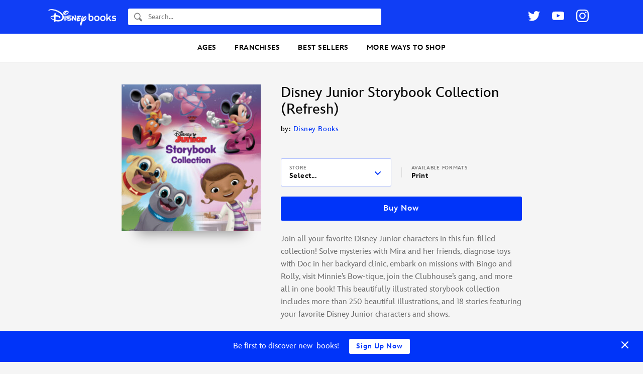

--- FILE ---
content_type: text/html; charset=UTF-8
request_url: https://books.disney.com/book/disney-junior-storybook-collection-refresh/
body_size: 24551
content:
<!DOCTYPE html>
<html lang="en-US">
<head>
<meta charset="UTF-8">
<meta name="viewport" content="width=device-width,initial-scale=1,maximum-scale=1,user-scalable=no">
<meta http-equiv="x-ua-compatible" content="IE=edge">
<meta name="p:domain_verify" content="3ff6299ad924b516a5495b1ae6ad98a4"/>
<meta name="google-site-verification" content="9RpWY4AkWvjmziWpoxPGmtDRH1KpSY5Y6UxmUTx5DM4" />
<title>Disney Junior Storybook Collection (Refresh) by Disney Books Disney Storybook Art Team - Disney, Disney Junior Books</title>
<link rel="profile" href="https://gmpg.org/xfn/11">
<link rel="pingback" href="">
<link rel="shortcut icon" href="https://books.disney.com/content/themes/disneybooks/favicon.ico">
<meta name="google-site-verification" content="7MaAo7JPI3qkyvyVnfCyhsAfcpNHf6kElWbKYKEtXOc" />
<meta name='robots' content='index, follow, max-image-preview:large, max-snippet:-1, max-video-preview:-1' />
<script src="//go4.disney.go.com/"></script>
	
	<!-- This site is optimized with the Yoast SEO plugin v21.6 - https://yoast.com/wordpress/plugins/seo/ -->
	<meta name="description" content="Join all your favorite Disney Junior characters in this fun-filled collection! Solve mysteries with Mira and her friends, diagnose toys with Doc in her" />
	<link rel="canonical" href="https://books.disney.com/book/disney-junior-storybook-collection-refresh/" />
	<meta property="og:locale" content="en_US" />
	<meta property="og:type" content="article" />
	<meta property="og:title" content="Disney Junior Storybook Collection (Refresh)" />
	<meta property="og:description" content="Join all your favorite Disney Junior characters in this fun-filled collection! Solve mysteries with Mira and her friends, diagnose toys with Doc in her" />
	<meta property="og:url" content="https://books.disney.com/book/disney-junior-storybook-collection-refresh/" />
	<meta property="og:site_name" content="Disney Books | Disney Publishing Worldwide" />
	<meta property="article:publisher" content="https://www.facebook.com/Disneybooks" />
	<meta property="article:modified_time" content="2022-02-18T12:44:23+00:00" />
	<meta property="og:image" content="http://books.disney.com/content/uploads/2021/07/136806583X-1-scaled.jpg" />
	<meta property="og:image:width" content="2426" />
	<meta property="og:image:height" content="2560" />
	<meta property="og:image:type" content="image/jpeg" />
	<meta name="twitter:card" content="summary_large_image" />
	<meta name="twitter:site" content="@disneyhyperion" />
	<script type="application/ld+json" class="yoast-schema-graph">{"@context":"https://schema.org","@graph":[{"@type":"WebPage","@id":"https://books.disney.com/book/disney-junior-storybook-collection-refresh/","url":"https://books.disney.com/book/disney-junior-storybook-collection-refresh/","name":"Disney Junior Storybook Collection (Refresh) by Disney Books Disney Storybook Art Team - Disney, Disney Junior Books","isPartOf":{"@id":"https://books.disney.com/#website"},"primaryImageOfPage":{"@id":"https://books.disney.com/book/disney-junior-storybook-collection-refresh/#primaryimage"},"image":{"@id":"https://books.disney.com/book/disney-junior-storybook-collection-refresh/#primaryimage"},"thumbnailUrl":"https://books.disney.com/content/uploads/2021/07/136806583X-1-scaled.jpg","datePublished":"2021-07-14T23:31:26+00:00","dateModified":"2022-02-18T12:44:23+00:00","description":"Join all your favorite Disney Junior characters in this fun-filled collection! Solve mysteries with Mira and her friends, diagnose toys with Doc in her","breadcrumb":{"@id":"https://books.disney.com/book/disney-junior-storybook-collection-refresh/#breadcrumb"},"inLanguage":"en-US","potentialAction":[{"@type":"ReadAction","target":["https://books.disney.com/book/disney-junior-storybook-collection-refresh/"]}]},{"@type":"ImageObject","inLanguage":"en-US","@id":"https://books.disney.com/book/disney-junior-storybook-collection-refresh/#primaryimage","url":"https://books.disney.com/content/uploads/2021/07/136806583X-1-scaled.jpg","contentUrl":"https://books.disney.com/content/uploads/2021/07/136806583X-1-scaled.jpg","width":2426,"height":2560},{"@type":"BreadcrumbList","@id":"https://books.disney.com/book/disney-junior-storybook-collection-refresh/#breadcrumb","itemListElement":[{"@type":"ListItem","position":1,"name":"Home","item":"https://disneybooks.disney.io/"},{"@type":"ListItem","position":2,"name":"Books","item":"https://books.disney.com/books/"},{"@type":"ListItem","position":3,"name":"Disney Junior Storybook Collection (Refresh)"}]},{"@type":"WebSite","@id":"https://books.disney.com/#website","url":"https://books.disney.com/","name":"Disney Books | Disney Publishing Worldwide","description":"","publisher":{"@id":"https://books.disney.com/#organization"},"potentialAction":[{"@type":"SearchAction","target":{"@type":"EntryPoint","urlTemplate":"https://books.disney.com/?s={search_term_string}"},"query-input":"required name=search_term_string"}],"inLanguage":"en-US"},{"@type":"Organization","@id":"https://books.disney.com/#organization","name":"Disney Books","url":"https://books.disney.com/","logo":{"@type":"ImageObject","inLanguage":"en-US","@id":"https://books.disney.com/#/schema/logo/image/","url":"https://i0.wp.com/books.disney.com/content/uploads/2019/06/60344429_1955783304527755_2534273241443205120_o.jpg?fit=1002%2C1002&ssl=1","contentUrl":"https://i0.wp.com/books.disney.com/content/uploads/2019/06/60344429_1955783304527755_2534273241443205120_o.jpg?fit=1002%2C1002&ssl=1","width":1002,"height":1002,"caption":"Disney Books"},"image":{"@id":"https://books.disney.com/#/schema/logo/image/"},"sameAs":["https://www.facebook.com/Disneybooks","https://twitter.com/disneyhyperion","https://www.instagram.com/disneybooks/","https://www.youtube.com/user/disneybooks"]},{"@type":"Book","mainEntityOfPage":{"@id":"https://books.disney.com/book/disney-junior-storybook-collection-refresh/"},"name":"Disney Junior Storybook Collection (Refresh)","url":"https://books.disney.com/book/disney-junior-storybook-collection-refresh/","publisher":{"@id":"https://books.disney.com/#organization"},"description":"Join all your favorite Disney Junior characters in this fun-filled collection! Solve mysteries with Mira and her friends, diagnose toys with Doc in her backyard clinic, embark on missions with Bingo and Rolly, visit Minnie&#8217;s Bow-tique, join the Clubhouse&#8217;s gang, and more all in one book! This beautifully illustrated storybook collection includes more than 250 [&hellip;]","publisherImprint":{"@type":"Organization","name":"Disney Press"},"author":[{"@type":"Person","name":"Disney Books","url":"https://books.disney.com/book-author/disney-books/"}],"illustrator":[{"@type":"Person","name":"Disney Storybook Art Team","url":"https://books.disney.com/illustrator/disney-storybook-art-team/"}],"datePublished":"2021-09-28","numberOfPages":"304","image":"https://books.disney.com/content/uploads/2021/07/136806583X-1-scaled.jpg","thumbnailUrl":"https://books.disney.com/content/uploads/2021/07/136806583X-1-280x295.jpg","workExample":{"isbn":"9781368065832","bookFormat":"https://schema.org/Hardcover","@type":"Book","potentialAction":{"@type":"ReadAction","target":{"@type":"EntryPoint","urlTemplate":"https://books.disney.com/book/disney-junior-storybook-collection-refresh/","actionPlatform":["https://schema.org/DesktopWebPlatform","https://schema.org/MobileWebPlatform"]}}}}]}</script>
	<!-- / Yoast SEO plugin. -->


<link rel='dns-prefetch' href='//books.disney.com' />
<link rel='dns-prefetch' href='//cdn.jsdelivr.net' />
<link rel='dns-prefetch' href='//cdn.registerdisney.go.com' />
<link rel="alternate" type="application/rss+xml" title="Disney Books | Disney Publishing Worldwide &raquo; Feed" href="https://books.disney.com/feed/" />
<link rel="alternate" type="application/rss+xml" title="Disney Books | Disney Publishing Worldwide &raquo; Comments Feed" href="https://books.disney.com/comments/feed/" />
<meta property="product:brand" content="Disney Books" />
<meta property="product:availability" content="in stock" />
<meta property="product:condition" content="new" />
<meta property="product:retailer_item_id" content="9781368065832" />
<meta property="product:price:amount" content="17.99" />
<meta property="product:price:currency" content="USD" />
<script type="text/javascript">
/* <![CDATA[ */
window._wpemojiSettings = {"baseUrl":"https:\/\/s.w.org\/images\/core\/emoji\/15.0.3\/72x72\/","ext":".png","svgUrl":"https:\/\/s.w.org\/images\/core\/emoji\/15.0.3\/svg\/","svgExt":".svg","source":{"concatemoji":"https:\/\/books.disney.com\/wp-includes\/js\/wp-emoji-release.min.js?ver=6.5.3"}};
/*! This file is auto-generated */
!function(i,n){var o,s,e;function c(e){try{var t={supportTests:e,timestamp:(new Date).valueOf()};sessionStorage.setItem(o,JSON.stringify(t))}catch(e){}}function p(e,t,n){e.clearRect(0,0,e.canvas.width,e.canvas.height),e.fillText(t,0,0);var t=new Uint32Array(e.getImageData(0,0,e.canvas.width,e.canvas.height).data),r=(e.clearRect(0,0,e.canvas.width,e.canvas.height),e.fillText(n,0,0),new Uint32Array(e.getImageData(0,0,e.canvas.width,e.canvas.height).data));return t.every(function(e,t){return e===r[t]})}function u(e,t,n){switch(t){case"flag":return n(e,"\ud83c\udff3\ufe0f\u200d\u26a7\ufe0f","\ud83c\udff3\ufe0f\u200b\u26a7\ufe0f")?!1:!n(e,"\ud83c\uddfa\ud83c\uddf3","\ud83c\uddfa\u200b\ud83c\uddf3")&&!n(e,"\ud83c\udff4\udb40\udc67\udb40\udc62\udb40\udc65\udb40\udc6e\udb40\udc67\udb40\udc7f","\ud83c\udff4\u200b\udb40\udc67\u200b\udb40\udc62\u200b\udb40\udc65\u200b\udb40\udc6e\u200b\udb40\udc67\u200b\udb40\udc7f");case"emoji":return!n(e,"\ud83d\udc26\u200d\u2b1b","\ud83d\udc26\u200b\u2b1b")}return!1}function f(e,t,n){var r="undefined"!=typeof WorkerGlobalScope&&self instanceof WorkerGlobalScope?new OffscreenCanvas(300,150):i.createElement("canvas"),a=r.getContext("2d",{willReadFrequently:!0}),o=(a.textBaseline="top",a.font="600 32px Arial",{});return e.forEach(function(e){o[e]=t(a,e,n)}),o}function t(e){var t=i.createElement("script");t.src=e,t.defer=!0,i.head.appendChild(t)}"undefined"!=typeof Promise&&(o="wpEmojiSettingsSupports",s=["flag","emoji"],n.supports={everything:!0,everythingExceptFlag:!0},e=new Promise(function(e){i.addEventListener("DOMContentLoaded",e,{once:!0})}),new Promise(function(t){var n=function(){try{var e=JSON.parse(sessionStorage.getItem(o));if("object"==typeof e&&"number"==typeof e.timestamp&&(new Date).valueOf()<e.timestamp+604800&&"object"==typeof e.supportTests)return e.supportTests}catch(e){}return null}();if(!n){if("undefined"!=typeof Worker&&"undefined"!=typeof OffscreenCanvas&&"undefined"!=typeof URL&&URL.createObjectURL&&"undefined"!=typeof Blob)try{var e="postMessage("+f.toString()+"("+[JSON.stringify(s),u.toString(),p.toString()].join(",")+"));",r=new Blob([e],{type:"text/javascript"}),a=new Worker(URL.createObjectURL(r),{name:"wpTestEmojiSupports"});return void(a.onmessage=function(e){c(n=e.data),a.terminate(),t(n)})}catch(e){}c(n=f(s,u,p))}t(n)}).then(function(e){for(var t in e)n.supports[t]=e[t],n.supports.everything=n.supports.everything&&n.supports[t],"flag"!==t&&(n.supports.everythingExceptFlag=n.supports.everythingExceptFlag&&n.supports[t]);n.supports.everythingExceptFlag=n.supports.everythingExceptFlag&&!n.supports.flag,n.DOMReady=!1,n.readyCallback=function(){n.DOMReady=!0}}).then(function(){return e}).then(function(){var e;n.supports.everything||(n.readyCallback(),(e=n.source||{}).concatemoji?t(e.concatemoji):e.wpemoji&&e.twemoji&&(t(e.twemoji),t(e.wpemoji)))}))}((window,document),window._wpemojiSettings);
/* ]]> */
</script>
<style id='wp-emoji-styles-inline-css' type='text/css'>

	img.wp-smiley, img.emoji {
		display: inline !important;
		border: none !important;
		box-shadow: none !important;
		height: 1em !important;
		width: 1em !important;
		margin: 0 0.07em !important;
		vertical-align: -0.1em !important;
		background: none !important;
		padding: 0 !important;
	}
</style>
<link rel='stylesheet' id='wp-block-library-css' href='https://books.disney.com/wp-includes/css/dist/block-library/style.min.css?ver=6.5.3' type='text/css' media='all' />
<style id='disneybooks-featured-banners-style-inline-css' type='text/css'>
.wp-block-disneybooks-featured-banners{display:grid;gap:1rem;grid-template-columns:1fr 1fr}@media screen and (max-width:900px){.wp-block-disneybooks-featured-banners{grid-template-columns:1fr}}

</style>
<style id='disneybooks-book-banner-style-inline-css' type='text/css'>
.wp-block-disneybooks-book-banner{align-items:center;background-color:#000;color:#fff;display:flex;justify-content:center;max-width:100%;overflow:hidden;position:relative;width:100%}.wp-block-disneybooks-book-banner a,.wp-block-disneybooks-book-banner a:focus,.wp-block-disneybooks-book-banner a:hover,.wp-block-disneybooks-book-banner a:visited{color:#fff}.wp-block-disneybooks-book-banner .blurred-cover-holder{height:100%;left:0;position:absolute;top:0;width:100%;z-index:10}.wp-block-disneybooks-book-banner .blurred-cover-holder:after{background-color:rgba(0,0,0,.35);content:"";height:100%;left:0;position:absolute;top:0;width:100%}.wp-block-disneybooks-book-banner .blurred-cover-holder img{display:block;filter:blur(10px);width:100%}.wp-block-disneybooks-book-banner .inner{display:flex;padding:2rem 1.25rem;position:relative;width:100%;z-index:20}.wp-block-disneybooks-book-banner .cover-thumb-holder{width:40%}.wp-block-disneybooks-book-banner .cover-thumb-holder img{display:block;margin:0 auto}.wp-block-disneybooks-book-banner .content{flex:1;padding:.5rem 0 0 1.25rem}.wp-block-disneybooks-book-banner .title{font-size:1.25rem;font-weight:700;margin:0 0 .5rem}.wp-block-disneybooks-book-banner .description{color:#fff;font-size:1rem;margin-bottom:1rem}.wp-block-disneybooks-book-banner.image-side-right .cover-thumb-holder{order:2}.wp-block-disneybooks-book-banner.image-side-right .content{order:1;padding:.5rem 1.25rem 0 0}.wp-block-disneybooks-book-banner.width-full{grid-column-end:span 2}.wp-block-disneybooks-book-banner.width-full .inner{padding:2rem}.wp-block-disneybooks-book-banner.width-full .cover-thumb-holder{width:25%}.wp-block-disneybooks-book-banner.width-full .content{padding:.5rem 0 0 3rem}.wp-block-disneybooks-book-banner.width-full .title{font-size:2rem}.wp-block-disneybooks-book-banner.width-full .description{flex:1;font-size:1.25rem}.wp-block-disneybooks-book-banner.image-side-right .content{padding:.5rem 3rem 0 0}@media screen and (max-width:900px){.wp-block-disneybooks-book-banner{grid-column-end:span 2}.wp-block-disneybooks-book-banner .inner{display:block;text-align:center}.wp-block-disneybooks-book-banner .cover-thumb-holder{display:block;margin:0 auto 1rem;width:auto}.wp-block-disneybooks-book-banner .cover-thumb-holder img{max-width:215px}.wp-block-disneybooks-book-banner .content,.wp-block-disneybooks-book-banner.image-side-right .content,.wp-block-disneybooks-book-banner.width-full .content,.wp-block-disneybooks-book-banner.width-full.image-side-right .content{padding:0;text-align:center}.wp-block-disneybooks-book-banner .title,.wp-block-disneybooks-book-banner.width-full .title{font-size:1.5rem;margin-bottom:1rem}.wp-block-disneybooks-book-banner .description{display:none}.wp-block-disneybooks-book-banner.width-full .inner{padding-left:1.25rem;padding-right:1.25rem}.wp-block-disneybooks-book-banner.width-full .cover-thumb-holder{width:auto}.wp-block-disneybooks-book-banner.width-full .content{display:block}}

</style>
<style id='disneybooks-static-image-banner-style-inline-css' type='text/css'>
.wp-block-disneybooks-static-image-banner{align-items:center;color:#fff;display:flex;justify-content:center;overflow:hidden;position:relative;width:100%}.wp-block-disneybooks-static-image-banner a{display:block;height:100%}.wp-block-disneybooks-static-image-banner img{display:block;height:100%;-o-object-fit:cover;object-fit:cover;width:100%}.wp-block-disneybooks-static-image-banner.image-position-center-center img{-o-object-position:center center;object-position:center center}.wp-block-disneybooks-static-image-banner.image-position-left-center img{-o-object-position:left center;object-position:left center}.wp-block-disneybooks-static-image-banner.image-position-left-top img{-o-object-position:left top;object-position:left top}.wp-block-disneybooks-static-image-banner.image-position-left-bottom img{-o-object-position:left bottom;object-position:left bottom}.wp-block-disneybooks-static-image-banner.image-position-right-center img{-o-object-position:right center;object-position:right center}.wp-block-disneybooks-static-image-banner.image-position-right-top img{-o-object-position:right top;object-position:right top}.wp-block-disneybooks-static-image-banner.image-position-right-bottom img{-o-object-position:right bottom;object-position:right bottom}.wp-block-disneybooks-static-image-banner.image-position-letterboxed a,.wp-block-disneybooks-static-image-banner.image-position-none a{height:auto}.wp-block-disneybooks-static-image-banner.image-position-letterboxed img,.wp-block-disneybooks-static-image-banner.image-position-none img{height:auto;-o-object-fit:unset;object-fit:unset;width:auto}

</style>
<style id='classic-theme-styles-inline-css' type='text/css'>
/*! This file is auto-generated */
.wp-block-button__link{color:#fff;background-color:#32373c;border-radius:9999px;box-shadow:none;text-decoration:none;padding:calc(.667em + 2px) calc(1.333em + 2px);font-size:1.125em}.wp-block-file__button{background:#32373c;color:#fff;text-decoration:none}
</style>
<style id='global-styles-inline-css' type='text/css'>
body{--wp--preset--color--black: #000000;--wp--preset--color--cyan-bluish-gray: #abb8c3;--wp--preset--color--white: #ffffff;--wp--preset--color--pale-pink: #f78da7;--wp--preset--color--vivid-red: #cf2e2e;--wp--preset--color--luminous-vivid-orange: #ff6900;--wp--preset--color--luminous-vivid-amber: #fcb900;--wp--preset--color--light-green-cyan: #7bdcb5;--wp--preset--color--vivid-green-cyan: #00d084;--wp--preset--color--pale-cyan-blue: #8ed1fc;--wp--preset--color--vivid-cyan-blue: #0693e3;--wp--preset--color--vivid-purple: #9b51e0;--wp--preset--gradient--vivid-cyan-blue-to-vivid-purple: linear-gradient(135deg,rgba(6,147,227,1) 0%,rgb(155,81,224) 100%);--wp--preset--gradient--light-green-cyan-to-vivid-green-cyan: linear-gradient(135deg,rgb(122,220,180) 0%,rgb(0,208,130) 100%);--wp--preset--gradient--luminous-vivid-amber-to-luminous-vivid-orange: linear-gradient(135deg,rgba(252,185,0,1) 0%,rgba(255,105,0,1) 100%);--wp--preset--gradient--luminous-vivid-orange-to-vivid-red: linear-gradient(135deg,rgba(255,105,0,1) 0%,rgb(207,46,46) 100%);--wp--preset--gradient--very-light-gray-to-cyan-bluish-gray: linear-gradient(135deg,rgb(238,238,238) 0%,rgb(169,184,195) 100%);--wp--preset--gradient--cool-to-warm-spectrum: linear-gradient(135deg,rgb(74,234,220) 0%,rgb(151,120,209) 20%,rgb(207,42,186) 40%,rgb(238,44,130) 60%,rgb(251,105,98) 80%,rgb(254,248,76) 100%);--wp--preset--gradient--blush-light-purple: linear-gradient(135deg,rgb(255,206,236) 0%,rgb(152,150,240) 100%);--wp--preset--gradient--blush-bordeaux: linear-gradient(135deg,rgb(254,205,165) 0%,rgb(254,45,45) 50%,rgb(107,0,62) 100%);--wp--preset--gradient--luminous-dusk: linear-gradient(135deg,rgb(255,203,112) 0%,rgb(199,81,192) 50%,rgb(65,88,208) 100%);--wp--preset--gradient--pale-ocean: linear-gradient(135deg,rgb(255,245,203) 0%,rgb(182,227,212) 50%,rgb(51,167,181) 100%);--wp--preset--gradient--electric-grass: linear-gradient(135deg,rgb(202,248,128) 0%,rgb(113,206,126) 100%);--wp--preset--gradient--midnight: linear-gradient(135deg,rgb(2,3,129) 0%,rgb(40,116,252) 100%);--wp--preset--font-size--small: 13px;--wp--preset--font-size--medium: 20px;--wp--preset--font-size--large: 36px;--wp--preset--font-size--x-large: 42px;--wp--preset--spacing--20: 0.44rem;--wp--preset--spacing--30: 0.67rem;--wp--preset--spacing--40: 1rem;--wp--preset--spacing--50: 1.5rem;--wp--preset--spacing--60: 2.25rem;--wp--preset--spacing--70: 3.38rem;--wp--preset--spacing--80: 5.06rem;--wp--preset--shadow--natural: 6px 6px 9px rgba(0, 0, 0, 0.2);--wp--preset--shadow--deep: 12px 12px 50px rgba(0, 0, 0, 0.4);--wp--preset--shadow--sharp: 6px 6px 0px rgba(0, 0, 0, 0.2);--wp--preset--shadow--outlined: 6px 6px 0px -3px rgba(255, 255, 255, 1), 6px 6px rgba(0, 0, 0, 1);--wp--preset--shadow--crisp: 6px 6px 0px rgba(0, 0, 0, 1);}:where(.is-layout-flex){gap: 0.5em;}:where(.is-layout-grid){gap: 0.5em;}body .is-layout-flex{display: flex;}body .is-layout-flex{flex-wrap: wrap;align-items: center;}body .is-layout-flex > *{margin: 0;}body .is-layout-grid{display: grid;}body .is-layout-grid > *{margin: 0;}:where(.wp-block-columns.is-layout-flex){gap: 2em;}:where(.wp-block-columns.is-layout-grid){gap: 2em;}:where(.wp-block-post-template.is-layout-flex){gap: 1.25em;}:where(.wp-block-post-template.is-layout-grid){gap: 1.25em;}.has-black-color{color: var(--wp--preset--color--black) !important;}.has-cyan-bluish-gray-color{color: var(--wp--preset--color--cyan-bluish-gray) !important;}.has-white-color{color: var(--wp--preset--color--white) !important;}.has-pale-pink-color{color: var(--wp--preset--color--pale-pink) !important;}.has-vivid-red-color{color: var(--wp--preset--color--vivid-red) !important;}.has-luminous-vivid-orange-color{color: var(--wp--preset--color--luminous-vivid-orange) !important;}.has-luminous-vivid-amber-color{color: var(--wp--preset--color--luminous-vivid-amber) !important;}.has-light-green-cyan-color{color: var(--wp--preset--color--light-green-cyan) !important;}.has-vivid-green-cyan-color{color: var(--wp--preset--color--vivid-green-cyan) !important;}.has-pale-cyan-blue-color{color: var(--wp--preset--color--pale-cyan-blue) !important;}.has-vivid-cyan-blue-color{color: var(--wp--preset--color--vivid-cyan-blue) !important;}.has-vivid-purple-color{color: var(--wp--preset--color--vivid-purple) !important;}.has-black-background-color{background-color: var(--wp--preset--color--black) !important;}.has-cyan-bluish-gray-background-color{background-color: var(--wp--preset--color--cyan-bluish-gray) !important;}.has-white-background-color{background-color: var(--wp--preset--color--white) !important;}.has-pale-pink-background-color{background-color: var(--wp--preset--color--pale-pink) !important;}.has-vivid-red-background-color{background-color: var(--wp--preset--color--vivid-red) !important;}.has-luminous-vivid-orange-background-color{background-color: var(--wp--preset--color--luminous-vivid-orange) !important;}.has-luminous-vivid-amber-background-color{background-color: var(--wp--preset--color--luminous-vivid-amber) !important;}.has-light-green-cyan-background-color{background-color: var(--wp--preset--color--light-green-cyan) !important;}.has-vivid-green-cyan-background-color{background-color: var(--wp--preset--color--vivid-green-cyan) !important;}.has-pale-cyan-blue-background-color{background-color: var(--wp--preset--color--pale-cyan-blue) !important;}.has-vivid-cyan-blue-background-color{background-color: var(--wp--preset--color--vivid-cyan-blue) !important;}.has-vivid-purple-background-color{background-color: var(--wp--preset--color--vivid-purple) !important;}.has-black-border-color{border-color: var(--wp--preset--color--black) !important;}.has-cyan-bluish-gray-border-color{border-color: var(--wp--preset--color--cyan-bluish-gray) !important;}.has-white-border-color{border-color: var(--wp--preset--color--white) !important;}.has-pale-pink-border-color{border-color: var(--wp--preset--color--pale-pink) !important;}.has-vivid-red-border-color{border-color: var(--wp--preset--color--vivid-red) !important;}.has-luminous-vivid-orange-border-color{border-color: var(--wp--preset--color--luminous-vivid-orange) !important;}.has-luminous-vivid-amber-border-color{border-color: var(--wp--preset--color--luminous-vivid-amber) !important;}.has-light-green-cyan-border-color{border-color: var(--wp--preset--color--light-green-cyan) !important;}.has-vivid-green-cyan-border-color{border-color: var(--wp--preset--color--vivid-green-cyan) !important;}.has-pale-cyan-blue-border-color{border-color: var(--wp--preset--color--pale-cyan-blue) !important;}.has-vivid-cyan-blue-border-color{border-color: var(--wp--preset--color--vivid-cyan-blue) !important;}.has-vivid-purple-border-color{border-color: var(--wp--preset--color--vivid-purple) !important;}.has-vivid-cyan-blue-to-vivid-purple-gradient-background{background: var(--wp--preset--gradient--vivid-cyan-blue-to-vivid-purple) !important;}.has-light-green-cyan-to-vivid-green-cyan-gradient-background{background: var(--wp--preset--gradient--light-green-cyan-to-vivid-green-cyan) !important;}.has-luminous-vivid-amber-to-luminous-vivid-orange-gradient-background{background: var(--wp--preset--gradient--luminous-vivid-amber-to-luminous-vivid-orange) !important;}.has-luminous-vivid-orange-to-vivid-red-gradient-background{background: var(--wp--preset--gradient--luminous-vivid-orange-to-vivid-red) !important;}.has-very-light-gray-to-cyan-bluish-gray-gradient-background{background: var(--wp--preset--gradient--very-light-gray-to-cyan-bluish-gray) !important;}.has-cool-to-warm-spectrum-gradient-background{background: var(--wp--preset--gradient--cool-to-warm-spectrum) !important;}.has-blush-light-purple-gradient-background{background: var(--wp--preset--gradient--blush-light-purple) !important;}.has-blush-bordeaux-gradient-background{background: var(--wp--preset--gradient--blush-bordeaux) !important;}.has-luminous-dusk-gradient-background{background: var(--wp--preset--gradient--luminous-dusk) !important;}.has-pale-ocean-gradient-background{background: var(--wp--preset--gradient--pale-ocean) !important;}.has-electric-grass-gradient-background{background: var(--wp--preset--gradient--electric-grass) !important;}.has-midnight-gradient-background{background: var(--wp--preset--gradient--midnight) !important;}.has-small-font-size{font-size: var(--wp--preset--font-size--small) !important;}.has-medium-font-size{font-size: var(--wp--preset--font-size--medium) !important;}.has-large-font-size{font-size: var(--wp--preset--font-size--large) !important;}.has-x-large-font-size{font-size: var(--wp--preset--font-size--x-large) !important;}
.wp-block-navigation a:where(:not(.wp-element-button)){color: inherit;}
:where(.wp-block-post-template.is-layout-flex){gap: 1.25em;}:where(.wp-block-post-template.is-layout-grid){gap: 1.25em;}
:where(.wp-block-columns.is-layout-flex){gap: 2em;}:where(.wp-block-columns.is-layout-grid){gap: 2em;}
.wp-block-pullquote{font-size: 1.5em;line-height: 1.6;}
</style>
<link rel='stylesheet' id='disney-publishing-style-css' href='https://books.disney.com/content/themes/disneybooks/css/style.min.css?ver=5.24.7' type='text/css' media='all' />
<link rel='stylesheet' id='genericons-css' href='https://books.disney.com/content/themes/disneybooks/genericons.css?ver=3.0' type='text/css' media='all' />
<script type="text/javascript" src="https://books.disney.com/wp-includes/js/jquery/jquery.min.js?ver=3.7.1" id="jquery-core-js"></script>
<script type="text/javascript" src="https://books.disney.com/wp-includes/js/jquery/jquery-migrate.min.js?ver=3.4.1" id="jquery-migrate-js"></script>
<link rel="https://api.w.org/" href="https://books.disney.com/wp-json/" />
<link rel='shortlink' href='https://books.disney.com/?p=25622' />
<link rel="alternate" type="application/json+oembed" href="https://books.disney.com/wp-json/oembed/1.0/embed?url=https%3A%2F%2Fbooks.disney.com%2Fbook%2Fdisney-junior-storybook-collection-refresh%2F" />
<link rel="alternate" type="text/xml+oembed" href="https://books.disney.com/wp-json/oembed/1.0/embed?url=https%3A%2F%2Fbooks.disney.com%2Fbook%2Fdisney-junior-storybook-collection-refresh%2F&#038;format=xml" />
<style type="text/css">#wpadminbar{background: darkred}</style>
<script type='text/javascript'>
/* <![CDATA[ */
var BLUECORE_PRODUCT_DATA = {"url":"https:\/\/books.disney.com\/book\/disney-junior-storybook-collection-refresh\/","name":"Disney Junior Storybook Collection (Refresh)","subtitle":"","author":"Disney Books","brand":"Disney Books","imprint":"Disney Press","age_range":"6-8","id":"9781368065832","isbn_10":"136806583X","illustrated_by":"Disney Storybook Art Team","image":"https:\/\/books.disney.com\/content\/uploads\/2021\/07\/136806583X-1-scaled.jpg","released":"September 28th, 2021","character_series":"Storybook Collections","price":"17.99","original_price":"17.99","on_sale":false,"out_of_stock":false,"pages":"304","description":"Join all your favorite Disney Junior characters in this fun-filled collection! Solve mysteries with Mira and her friends, diagnose toys with Doc in her backyard clinic, embark on missions with Bingo and Rolly, visit Minnie's Bow-tique, join the Clubhouse's gang, and more all in one book! This beautifully illustrated storybook collection includes more than 250 beautiful illustrations, and 18 stories featuring your favorite Disney Junior characters and shows."}/* ]]> */
</script>

	</head>

<body class="book-template-default single single-book postid-25622 group-blog post-slug-disney-junior-storybook-collection-refresh">
<div id="page" class="hfeed site">
		<header id="masthead" class="site-header" role="banner">

		<div class="wrap">

			<div class="site-branding">
				<h1 class="site-title">
					<a href="https://books.disney.com/" title="Disney Books | Disney Publishing Worldwide" rel="home">
						<img src="https://books.disney.com/content/themes/disneybooks/images/disneybooks-logo-white.png" class="site-logo" width="135" height="35.1" alt="Disney Books">
					</a>
				</h1>

				<button class="button button-transparent header-search-open js-header-search-open">
					<svg class="search-icon" xmlns="http://www.w3.org/2000/svg" width="16" height="18" viewBox="0 0 16 18"><path fill-rule="evenodd" d="M6.31 12.278c-2.604-.017-4.71-2.294-4.693-5.075.017-2.762 2.135-5.01 4.723-5.01h.031c1.262.008 2.445.541 3.332 1.5.886.958 1.37 2.228 1.362 3.575-.008 1.341-.503 2.6-1.395 3.545-.89.945-2.073 1.465-3.328 1.465H6.31zm9.472 2.572l-.097-.103-3.858-4.118a7.082 7.082 0 0 0 .855-3.35C12.704 3.54 9.884.49 6.382.467H6.34C2.857.467.023 3.469 0 7.192c-.022 3.74 2.799 6.789 6.3 6.813h.042a6.012 6.012 0 0 0 3.193-.922l3.854 4.114h.001l.096.103a.714.714 0 0 0 1.056 0l1.24-1.324a.835.835 0 0 0 0-1.126z"/></svg>
				</button>

				<form role="search" method="get" class="search-form" action="https://books.disney.com/">
	<label class="search-label">
		<svg class="search-icon" xmlns="http://www.w3.org/2000/svg" width="16" height="18" viewBox="0 0 16 18"><path fill-rule="evenodd" d="M6.31 12.278c-2.604-.017-4.71-2.294-4.693-5.075.017-2.762 2.135-5.01 4.723-5.01h.031c1.262.008 2.445.541 3.332 1.5.886.958 1.37 2.228 1.362 3.575-.008 1.341-.503 2.6-1.395 3.545-.89.945-2.073 1.465-3.328 1.465H6.31zm9.472 2.572l-.097-.103-3.858-4.118a7.082 7.082 0 0 0 .855-3.35C12.704 3.54 9.884.49 6.382.467H6.34C2.857.467.023 3.469 0 7.192c-.022 3.74 2.799 6.789 6.3 6.813h.042a6.012 6.012 0 0 0 3.193-.922l3.854 4.114h.001l.096.103a.714.714 0 0 0 1.056 0l1.24-1.324a.835.835 0 0 0 0-1.126z"/></svg>
		<span class="screen-reader-text">Search</span>
		<input type="search" class="search-field" placeholder="Search..." value="" name="s" title="Find a book...">
	</label>
	<input type="submit" class="search-submit" value="Search">
</form>

				<button class="button button-transparent header-search-close js-header-search-close">
					<svg width="24" height="24" viewBox="0 0 24 24" xmlns="http://www.w3.org/2000/svg"><title>Close Search</title><g fill="#ADADAD" fill-rule="evenodd"><path d="M1.95.535l21.213 21.213-1.414 1.415L.536 1.949z"/><path d="M.535 21.749L21.748.536l1.415 1.414L1.949 23.163z"/></g></svg>
				</button>

				<button class="menu-toggle js-toggle-menu">
					<svg class="icon icon-open" xmlns="http://www.w3.org/2000/svg" width="24" height="24"><title>Open Menu</title><path d="M1 1h24M1 11h24M1 21h24" fill="none" fill-rule="evenodd" stroke="#000" stroke-width="2" stroke-linecap="square"/></svg>
					<svg class="icon icon-close" width="24" height="24" viewBox="0 0 24 24" xmlns="http://www.w3.org/2000/svg"><title>Close Menu</title><g fill="#ADADAD" fill-rule="evenodd"><path d="M1.95.535l21.213 21.213-1.414 1.415L.536 1.949z"/><path d="M.535 21.749L21.748.536l1.415 1.414L1.949 23.163z"/></g></svg>
				</button>

				
	<ul class="social-links">
		<li>
			<a href="https://www.twitter.com/disneybooks" target="_blank">
				<svg class="icon icon-twitter" xmlns="http://www.w3.org/2000/svg" width="24" height="20" viewBox="0 0 24 20"><title>Twitter</title><path fill-rule="evenodd" d="M21.172 3.084A4.938 4.938 0 0 0 23.337.36a9.875 9.875 0 0 1-3.127 1.195A4.918 4.918 0 0 0 16.616 0a4.924 4.924 0 0 0-4.796 6.046A13.979 13.979 0 0 1 1.671.9a4.904 4.904 0 0 0-.667 2.476c0 1.707.87 3.215 2.19 4.097a4.899 4.899 0 0 1-2.23-.615v.062a4.926 4.926 0 0 0 3.95 4.828 4.933 4.933 0 0 1-2.224.085 4.929 4.929 0 0 0 4.6 3.419 9.88 9.88 0 0 1-6.115 2.107c-.398 0-.79-.023-1.175-.068a13.94 13.94 0 0 0 7.548 2.212c9.057 0 14.01-7.503 14.01-14.01 0-.213-.005-.425-.015-.637A9.986 9.986 0 0 0 24 2.308a9.855 9.855 0 0 1-2.828.776z"/></svg>
			</a>
		</li>
		<li>
			<a href="https://www.youtube.com/disneybooks" target="_blank">
				<svg class="icon icon-youtube" xmlns="http://www.w3.org/2000/svg" width="24" height="17" viewBox="0 0 24 17"><title>Youtube</title><path fill-rule="evenodd" d="M9.522 11.553V4.81l6.484 3.383-6.484 3.36zM23.76 3.641s-.235-1.653-.954-2.382C21.893.303 20.87.3 20.401.243 17.043 0 12.005 0 12.005 0h-.01S6.957 0 3.599.243c-.47.056-1.492.06-2.406 1.016C.474 1.988.24 3.641.24 3.641S0 5.584 0 7.526v1.82c0 1.943.24 3.885.24 3.885s.234 1.654.953 2.382c.914.956 2.113.926 2.647 1.026 1.92.184 8.16.241 8.16.241s5.043-.007 8.401-.25c.47-.056 1.492-.061 2.405-1.017.72-.728.954-2.382.954-2.382s.24-1.942.24-3.885v-1.82c0-1.942-.24-3.885-.24-3.885z"/></svg>
			</a>
		</li>
		<li>
			<a href="https://instagram.com/disneybooks" target="_blank">
				<svg class="icon icon-instagram" xmlns="http://www.w3.org/2000/svg" width="25" height="25" viewBox="0 0 25 25"><title>Instagram</title><g fill-rule="evenodd"><path d="M12.466.008c-3.386 0-3.81.014-5.14.075-1.327.06-2.233.271-3.026.58A6.11 6.11 0 0 0 2.092 2.1 6.11 6.11 0 0 0 .654 4.308c-.308.793-.518 1.7-.579 3.026C.015 8.664 0 9.088 0 12.474c0 3.385.014 3.81.075 5.139.06 1.327.271 2.233.58 3.026a6.11 6.11 0 0 0 1.437 2.208A6.11 6.11 0 0 0 4.3 24.285c.793.308 1.7.518 3.026.579 1.33.06 1.754.075 5.14.075 3.385 0 3.81-.014 5.139-.075 1.327-.06 2.233-.271 3.026-.58a6.11 6.11 0 0 0 2.208-1.437 6.11 6.11 0 0 0 1.438-2.208c.308-.793.519-1.7.579-3.026.06-1.33.075-1.754.075-5.14 0-3.385-.014-3.81-.075-5.14-.06-1.326-.271-2.232-.58-3.025A6.11 6.11 0 0 0 22.84 2.1 6.11 6.11 0 0 0 20.63.662c-.793-.308-1.7-.519-3.026-.58-1.33-.06-1.754-.074-5.14-.074zm0 2.246c3.328 0 3.722.013 5.037.073 1.215.055 1.875.258 2.314.429.582.226.997.496 1.434.932.436.436.706.852.932 1.434.17.439.374 1.099.43 2.314.06 1.315.072 1.709.072 5.037 0 3.329-.013 3.723-.073 5.038-.055 1.215-.258 1.875-.429 2.314a3.862 3.862 0 0 1-.932 1.433 3.862 3.862 0 0 1-1.434.933c-.439.17-1.099.374-2.314.43-1.315.06-1.709.072-5.037.072-3.33 0-3.723-.013-5.038-.073-1.215-.055-1.875-.258-2.314-.429a3.862 3.862 0 0 1-1.434-.933 3.862 3.862 0 0 1-.932-1.433c-.17-.44-.374-1.1-.43-2.314-.06-1.315-.072-1.71-.072-5.038 0-3.328.013-3.722.073-5.037.055-1.215.258-1.875.429-2.314.226-.582.496-.998.932-1.434a3.862 3.862 0 0 1 1.434-.932c.439-.17 1.099-.374 2.314-.43 1.315-.06 1.71-.072 5.038-.072z"/><path d="M12.466 16.629a4.155 4.155 0 1 1 0-8.31 4.155 4.155 0 0 1 0 8.31zm0-10.557a6.401 6.401 0 1 0 0 12.803 6.401 6.401 0 0 0 0-12.803zm8.15-.253a1.496 1.496 0 1 1-2.992 0 1.496 1.496 0 0 1 2.992 0"/></g></svg>
			</a>
		</li>
	</ul>

	
			</div>

		</div> <!-- /.wrap -->

		<nav class="main-navigation" role="navigation">
			<div class="wrap">

				<div class="primary"><ul id="menu-primary-header-menu" class="menu"><li id="menu-item-24883" class="menu-item menu-item-type-custom menu-item-object-custom menu-item-has-children menu-item-24883"><a href="#">Ages</a>
<ul class="sub-menu">
	<li id="menu-item-24867" class="menu-item menu-item-type-custom menu-item-object-custom menu-item-has-children menu-item-24867"><a href="#">Ages</a>
	<ul class="sub-menu">
		<li id="menu-item-24885" class="menu-item menu-item-type-taxonomy menu-item-object-age-range menu-item-24885"><a href="https://books.disney.com/age-range/0-2/">0-2</a></li>
		<li id="menu-item-24877" class="menu-item menu-item-type-taxonomy menu-item-object-age-range menu-item-24877"><a href="https://books.disney.com/age-range/3-5/">3-5</a></li>
		<li id="menu-item-24878" class="menu-item menu-item-type-taxonomy menu-item-object-age-range current-book-ancestor current-menu-parent current-book-parent menu-item-24878"><a href="https://books.disney.com/age-range/6-8/">6-8</a></li>
		<li id="menu-item-24879" class="menu-item menu-item-type-taxonomy menu-item-object-age-range menu-item-24879"><a href="https://books.disney.com/age-range/9-12/">9-12</a></li>
		<li id="menu-item-24880" class="menu-item menu-item-type-taxonomy menu-item-object-age-range menu-item-24880"><a href="https://books.disney.com/age-range/young-adult/">Young Adult</a></li>
		<li id="menu-item-24881" class="menu-item menu-item-type-taxonomy menu-item-object-age-range menu-item-24881"><a href="https://books.disney.com/age-range/adult/">Adult</a></li>
	</ul>
</li>
</ul>
</li>
<li id="menu-item-24868" class="with-image-column-headings five-columns menu-item menu-item-type-custom menu-item-object-custom menu-item-has-children menu-item-24868"><a href="#">Franchises</a>
<ul class="sub-menu">
	<li id="menu-item-25324" class="menu-image menu-image-disney menu-item menu-item-type-taxonomy menu-item-object-brand current-book-ancestor current-menu-parent current-book-parent menu-item-has-children menu-item-25324"><a href="https://books.disney.com/brand/disney/">Disney</a>
	<ul class="sub-menu">
		<li id="menu-item-25194" class="menu-item menu-item-type-taxonomy menu-item-object-brand menu-item-25194"><a href="https://books.disney.com/brand/disney/princess/aladdin/">Aladdin</a></li>
		<li id="menu-item-25192" class="menu-item menu-item-type-taxonomy menu-item-object-brand menu-item-25192"><a href="https://books.disney.com/brand/disney/princess/beauty-and-the-beast/">Beauty and the Beast</a></li>
		<li id="menu-item-25193" class="menu-item menu-item-type-taxonomy menu-item-object-brand menu-item-25193"><a href="https://books.disney.com/brand/disney/princess/cinderella/">Cinderella</a></li>
		<li id="menu-item-25191" class="menu-item menu-item-type-taxonomy menu-item-object-brand menu-item-25191"><a href="https://books.disney.com/brand/disney/disney-channel/descendants/">Descendants</a></li>
		<li id="menu-item-25200" class="menu-item menu-item-type-taxonomy menu-item-object-brand current-book-ancestor current-menu-parent current-book-parent menu-item-25200"><a href="https://books.disney.com/brand/disney/disney-junior/">Disney Junior</a></li>
		<li id="menu-item-32760" class="menu-item menu-item-type-taxonomy menu-item-object-character-series menu-item-32760"><a href="https://books.disney.com/character-series/disney-parks/">Disney Parks</a></li>
		<li id="menu-item-25316" class="menu-item menu-item-type-taxonomy menu-item-object-character-series menu-item-25316"><a href="https://books.disney.com/character-series/villains/">Disney Villains</a></li>
		<li id="menu-item-25188" class="menu-item menu-item-type-taxonomy menu-item-object-brand menu-item-25188"><a href="https://books.disney.com/brand/disney/frozen/">Frozen</a></li>
		<li id="menu-item-33251" class="menu-item menu-item-type-taxonomy menu-item-object-brand menu-item-33251"><a href="https://books.disney.com/brand/other/golden-girls/">Golden Girls</a></li>
		<li id="menu-item-25187" class="menu-item menu-item-type-taxonomy menu-item-object-brand menu-item-25187"><a href="https://books.disney.com/brand/disney/disney-channel/gravity-falls/">Gravity Falls</a></li>
		<li id="menu-item-31686" class="menu-item menu-item-type-taxonomy menu-item-object-brand menu-item-31686"><a href="https://books.disney.com/brand/other/freeform/hocus-pocus/">Hocus Pocus</a></li>
		<li id="menu-item-33240" class="menu-item menu-item-type-taxonomy menu-item-object-brand menu-item-33240"><a href="https://books.disney.com/brand/disney/walt-disney-studios/lilo-stitch/">Lilo &amp; Stitch</a></li>
		<li id="menu-item-25195" class="menu-item menu-item-type-taxonomy menu-item-object-brand menu-item-25195"><a href="https://books.disney.com/brand/disney/mickey-friends/">Mickey &amp; Friends</a></li>
		<li id="menu-item-25197" class="menu-item menu-item-type-taxonomy menu-item-object-brand menu-item-25197"><a href="https://books.disney.com/brand/disney/princess/mulan/">Mulan</a></li>
		<li id="menu-item-25190" class="menu-item menu-item-type-taxonomy menu-item-object-brand menu-item-25190"><a href="https://books.disney.com/brand/disney/princess/">Princess</a></li>
		<li id="menu-item-25196" class="menu-item menu-item-type-taxonomy menu-item-object-brand menu-item-25196"><a href="https://books.disney.com/brand/disney/disney-channel/phineas-ferb/">Phineas &amp; Ferb</a></li>
		<li id="menu-item-25198" class="menu-item menu-item-type-taxonomy menu-item-object-brand menu-item-25198"><a href="https://books.disney.com/brand/disney/walt-disney-studios/the-nightmare-before-christmas/">The Nightmare Before Christmas</a></li>
		<li id="menu-item-25199" class="menu-item menu-item-type-taxonomy menu-item-object-brand menu-item-25199"><a href="https://books.disney.com/brand/disney/princess/the-princess-and-the-frog/">The Princess and the Frog</a></li>
	</ul>
</li>
	<li id="menu-item-25318" class="menu-image menu-image-pixar menu-item menu-item-type-taxonomy menu-item-object-brand menu-item-has-children menu-item-25318"><a href="https://books.disney.com/brand/disney-pixar/">Disney-Pixar</a>
	<ul class="sub-menu">
		<li id="menu-item-25211" class="menu-item menu-item-type-taxonomy menu-item-object-brand menu-item-25211"><a href="https://books.disney.com/brand/disney/princess/brave/">Brave</a></li>
		<li id="menu-item-25215" class="menu-item menu-item-type-taxonomy menu-item-object-brand menu-item-25215"><a href="https://books.disney.com/brand/disney-pixar/luca/">Luca</a></li>
		<li id="menu-item-33204" class="menu-item menu-item-type-taxonomy menu-item-object-brand menu-item-33204"><a href="https://books.disney.com/brand/disney-pixar/inside-out/">Inside Out</a></li>
		<li id="menu-item-25212" class="menu-item menu-item-type-taxonomy menu-item-object-brand menu-item-25212"><a href="https://books.disney.com/brand/disney-pixar/soul/">Soul</a></li>
		<li id="menu-item-25326" class="menu-item menu-item-type-taxonomy menu-item-object-brand menu-item-25326"><a href="https://books.disney.com/brand/disney-pixar/toy-story/">Toy Story</a></li>
	</ul>
</li>
	<li id="menu-item-25321" class="menu-image menu-image-marvel menu-item menu-item-type-taxonomy menu-item-object-brand menu-item-has-children menu-item-25321"><a href="https://books.disney.com/brand/marvel/">Marvel</a>
	<ul class="sub-menu">
		<li id="menu-item-25206" class="menu-item menu-item-type-taxonomy menu-item-object-brand menu-item-25206"><a href="https://books.disney.com/brand/marvel/avengers/">Avengers</a></li>
		<li id="menu-item-25205" class="menu-item menu-item-type-taxonomy menu-item-object-brand menu-item-25205"><a href="https://books.disney.com/brand/marvel/black-panther/">Black Panther</a></li>
		<li id="menu-item-25207" class="menu-item menu-item-type-taxonomy menu-item-object-brand menu-item-25207"><a href="https://books.disney.com/brand/marvel/captain-america/">Captain America</a></li>
		<li id="menu-item-25208" class="menu-item menu-item-type-taxonomy menu-item-object-brand menu-item-25208"><a href="https://books.disney.com/brand/marvel/captain-marvel/">Captain Marvel</a></li>
		<li id="menu-item-25203" class="menu-item menu-item-type-taxonomy menu-item-object-brand menu-item-25203"><a href="https://books.disney.com/brand/marvel/guardians-of-the-galaxy/">Guardians of the Galaxy</a></li>
		<li id="menu-item-25201" class="menu-item menu-item-type-taxonomy menu-item-object-brand menu-item-25201"><a href="https://books.disney.com/brand/marvel/loki/">Loki</a></li>
		<li id="menu-item-25202" class="menu-item menu-item-type-taxonomy menu-item-object-brand menu-item-25202"><a href="https://books.disney.com/brand/marvel/spider-man/">Spider-Man</a></li>
		<li id="menu-item-25204" class="menu-item menu-item-type-taxonomy menu-item-object-brand menu-item-25204"><a href="https://books.disney.com/brand/marvel/x-men/">X-Men</a></li>
	</ul>
</li>
	<li id="menu-item-25325" class="menu-image menu-image-star-wars menu-item menu-item-type-taxonomy menu-item-object-brand menu-item-has-children menu-item-25325"><a href="https://books.disney.com/brand/lucasfilm/star-wars/">Star Wars</a>
	<ul class="sub-menu">
		<li id="menu-item-25431" class="menu-item menu-item-type-taxonomy menu-item-object-series menu-item-25431"><a href="https://books.disney.com/series/galaxys-edge/">Galaxy&#8217;s Edge</a></li>
		<li id="menu-item-25430" class="menu-item menu-item-type-taxonomy menu-item-object-series menu-item-25430"><a href="https://books.disney.com/series/star-wars-saga-episodes-1-9/">Star Wars Saga (Episodes 1-9)</a></li>
		<li id="menu-item-25327" class="menu-item menu-item-type-custom menu-item-object-custom menu-item-25327"><a href="https://books.disney.com/star-wars-the-high-republic/">The High Republic</a></li>
		<li id="menu-item-25209" class="menu-item menu-item-type-taxonomy menu-item-object-brand menu-item-25209"><a href="https://books.disney.com/brand/lucasfilm/star-wars/the-mandalorian/">The Mandalorian</a></li>
	</ul>
</li>
	<li id="menu-item-27037" class="menu-image menu-image-natgeo menu-item menu-item-type-taxonomy menu-item-object-brand menu-item-has-children menu-item-27037"><a href="https://books.disney.com/brand/national-geographic/">National Geographic</a>
	<ul class="sub-menu">
		<li id="menu-item-27053" class="menu-item menu-item-type-taxonomy menu-item-object-brand menu-item-27053"><a href="https://books.disney.com/brand/national-geographic/blue-zones/">Blue Zones</a></li>
		<li id="menu-item-27054" class="menu-item menu-item-type-taxonomy menu-item-object-brand menu-item-27054"><a href="https://books.disney.com/brand/national-geographic/travel/">Travel</a></li>
		<li id="menu-item-27055" class="menu-item menu-item-type-taxonomy menu-item-object-brand menu-item-27055"><a href="https://books.disney.com/brand/national-geographic/science/">Science</a></li>
		<li id="menu-item-27056" class="menu-item menu-item-type-taxonomy menu-item-object-brand menu-item-27056"><a href="https://books.disney.com/brand/national-geographic/outdoors-and-nature/">Outdoors and Nature</a></li>
		<li id="menu-item-30238" class="menu-item menu-item-type-taxonomy menu-item-object-brand menu-item-30238"><a href="https://books.disney.com/brand/national-geographic/national-parks/">National Parks</a></li>
		<li id="menu-item-27057" class="menu-item menu-item-type-taxonomy menu-item-object-brand menu-item-27057"><a href="https://books.disney.com/brand/national-geographic/national-geographic-kids/">National Geographic Kids</a></li>
		<li id="menu-item-30778" class="menu-item menu-item-type-taxonomy menu-item-object-brand menu-item-30778"><a href="https://books.disney.com/brand/national-geographic/5000-ideas/">5000 Ideas</a></li>
	</ul>
</li>
</ul>
</li>
<li id="menu-item-24869" class="menu-item menu-item-type-custom menu-item-object-custom menu-item-has-children menu-item-24869"><a href="#">Best Sellers</a>
<ul class="sub-menu">
	<li id="menu-item-24905" class="menu-item menu-item-type-custom menu-item-object-custom menu-item-has-children menu-item-24905"><a href="#">Authors</a>
	<ul class="sub-menu">
		<li id="menu-item-24916" class="menu-item menu-item-type-taxonomy menu-item-object-book-author menu-item-24916"><a href="https://books.disney.com/book-author/alexandra-bracken/">Alexandra Bracken</a></li>
		<li id="menu-item-25274" class="menu-item menu-item-type-taxonomy menu-item-object-book-author menu-item-25274"><a href="https://books.disney.com/book-author/melissa-de-la-cruz/">Melissa de la Cruz</a></li>
		<li id="menu-item-24912" class="menu-item menu-item-type-taxonomy menu-item-object-book-author menu-item-24912"><a href="https://books.disney.com/book-author/mo-willems/">Mo Willems</a></li>
		<li id="menu-item-24911" class="menu-item menu-item-type-taxonomy menu-item-object-book-author menu-item-24911"><a href="https://books.disney.com/book-author/rick-riordan/">Rick Riordan</a></li>
		<li id="menu-item-24915" class="menu-item menu-item-type-taxonomy menu-item-object-book-author menu-item-24915"><a href="https://books.disney.com/book-author/ryan-t-higgins/">Ryan T. Higgins</a></li>
		<li id="menu-item-24914" class="menu-item menu-item-type-taxonomy menu-item-object-book-author menu-item-24914"><a href="https://books.disney.com/book-author/serena-valentino/">Serena Valentino</a></li>
	</ul>
</li>
	<li id="menu-item-24904" class="span-two-columns menu-item menu-item-type-custom menu-item-object-custom menu-item-has-children menu-item-24904"><a href="#">Series</a>
	<ul class="sub-menu">
		<li id="menu-item-32695" class="menu-item menu-item-type-taxonomy menu-item-object-series menu-item-32695"><a href="https://books.disney.com/series/art-of-coloring/">Art of Coloring</a></li>
		<li id="menu-item-25222" class="menu-item menu-item-type-taxonomy menu-item-object-series menu-item-25222"><a href="https://books.disney.com/series/artemis-fowl/">Artemis Fowl</a></li>
		<li id="menu-item-25221" class="menu-item menu-item-type-taxonomy menu-item-object-series menu-item-25221"><a href="https://books.disney.com/series/a-twisted-tale/">A Twisted Tale</a></li>
		<li id="menu-item-25231" class="menu-item menu-item-type-taxonomy menu-item-object-series menu-item-25231"><a href="https://books.disney.com/series/disney-chills/">Disney Chills</a></li>
		<li id="menu-item-25237" class="menu-item menu-item-type-taxonomy menu-item-object-series menu-item-25237"><a href="https://books.disney.com/series/elephant-and-piggie/">Elephant and Piggie</a></li>
		<li id="menu-item-25224" class="menu-item menu-item-type-taxonomy menu-item-object-series menu-item-25224"><a href="https://books.disney.com/series/elephant-and-piggie-like-reading/">Elephant and Piggie Like Reading</a></li>
		<li id="menu-item-25236" class="menu-item menu-item-type-taxonomy menu-item-object-series menu-item-25236"><a href="https://books.disney.com/series/kingdom-keepers/">Kingdom Keepers</a></li>
		<li id="menu-item-25230" class="menu-item menu-item-type-taxonomy menu-item-object-series menu-item-25230"><a href="https://books.disney.com/series/magnus-chase-and-the-gods-of-asgard/">Magnus Chase and the Gods of Asgard</a></li>
		<li id="menu-item-32693" class="menu-item menu-item-type-taxonomy menu-item-object-series menu-item-32693"><a href="https://books.disney.com/series/meant-to-be/">Meant to Be</a></li>
		<li id="menu-item-25226" class="menu-item menu-item-type-taxonomy menu-item-object-series menu-item-25226"><a href="https://books.disney.com/series/percy-jackson-and-the-olympians/">Percy Jackson and the Olympians</a></li>
		<li id="menu-item-25333" class="menu-item menu-item-type-taxonomy menu-item-object-character-series menu-item-25333"><a href="https://books.disney.com/character-series/rick-riordan-presents/">Rick Riordan Presents</a></li>
		<li id="menu-item-25328" class="menu-item menu-item-type-custom menu-item-object-custom menu-item-25328"><a href="https://books.disney.com/star-wars-the-high-republic/">Star Wars: The High Republic</a></li>
		<li id="menu-item-25335" class="menu-item menu-item-type-taxonomy menu-item-object-character-series menu-item-25335"><a href="https://books.disney.com/character-series/the-darkest-minds/">The Darkest Minds</a></li>
		<li id="menu-item-25337" class="menu-item menu-item-type-taxonomy menu-item-object-character-series menu-item-25337"><a href="https://books.disney.com/character-series/the-heroes-of-olympus/">The Heroes of Olympus</a></li>
		<li id="menu-item-25339" class="menu-item menu-item-type-taxonomy menu-item-object-character-series menu-item-25339"><a href="https://books.disney.com/character-series/the-kane-chronicles/">The Kane Chronicles</a></li>
		<li id="menu-item-25245" class="menu-item menu-item-type-taxonomy menu-item-object-brand menu-item-25245"><a href="https://books.disney.com/brand/lucasfilm/star-wars/the-mandalorian/">The Mandalorian</a></li>
		<li id="menu-item-25223" class="menu-item menu-item-type-taxonomy menu-item-object-series menu-item-25223"><a href="https://books.disney.com/series/the-pigeon/">The Pigeon</a></li>
		<li id="menu-item-25228" class="menu-item menu-item-type-taxonomy menu-item-object-series menu-item-25228"><a href="https://books.disney.com/series/the-serafina-series/">The Serafina Series</a></li>
		<li id="menu-item-25227" class="menu-item menu-item-type-taxonomy menu-item-object-series menu-item-25227"><a href="https://books.disney.com/series/the-trials-of-apollo/">The Trials of Apollo</a></li>
		<li id="menu-item-25229" class="menu-item menu-item-type-taxonomy menu-item-object-series menu-item-25229"><a href="https://books.disney.com/series/unlimited-squirrels/">Unlimited Squirrels</a></li>
		<li id="menu-item-25220" class="menu-item menu-item-type-taxonomy menu-item-object-series menu-item-25220"><a href="https://books.disney.com/series/villains/">Villains</a></li>
	</ul>
</li>
</ul>
</li>
<li id="menu-item-24870" class="menu-item menu-item-type-custom menu-item-object-custom menu-item-has-children menu-item-24870"><a href="#">More Ways to Shop</a>
<ul class="sub-menu">
	<li id="menu-item-24908" class="menu-item menu-item-type-custom menu-item-object-custom menu-item-has-children menu-item-24908"><a href="#">As Seen on Screen</a>
	<ul class="sub-menu">
		<li id="menu-item-25329" class="menu-item menu-item-type-custom menu-item-object-custom menu-item-25329"><a href="https://books.disney.com/artemis-fowl/">Artemis Fowl</a></li>
		<li id="menu-item-25242" class="menu-item menu-item-type-taxonomy menu-item-object-brand menu-item-25242"><a href="https://books.disney.com/brand/other/golden-girls/">Golden Girls</a></li>
		<li id="menu-item-25240" class="menu-item menu-item-type-taxonomy menu-item-object-brand menu-item-25240"><a href="https://books.disney.com/brand/disney/princess/mulan/">Mulan</a></li>
		<li id="menu-item-25243" class="menu-item menu-item-type-taxonomy menu-item-object-brand menu-item-25243"><a href="https://books.disney.com/brand/disney-pixar/luca/">Luca</a></li>
		<li id="menu-item-25241" class="menu-item menu-item-type-taxonomy menu-item-object-brand menu-item-25241"><a href="https://books.disney.com/brand/disney-pixar/soul/">Soul</a></li>
	</ul>
</li>
	<li id="menu-item-24906" class="menu-item menu-item-type-custom menu-item-object-custom menu-item-has-children menu-item-24906"><a href="#">Occasions</a>
	<ul class="sub-menu">
		<li id="menu-item-34989" class="menu-item menu-item-type-taxonomy menu-item-object-occasion menu-item-34989"><a href="https://books.disney.com/occasion/valentines-day/">Valentine&#8217;s Day</a></li>
		<li id="menu-item-25248" class="menu-item menu-item-type-taxonomy menu-item-object-occasion menu-item-25248"><a href="https://books.disney.com/occasion/first-day-of-school/">First Day of School</a></li>
		<li id="menu-item-25247" class="menu-item menu-item-type-taxonomy menu-item-object-occasion menu-item-25247"><a href="https://books.disney.com/occasion/bedtime/">Bedtime</a></li>
		<li id="menu-item-25246" class="menu-item menu-item-type-taxonomy menu-item-object-occasion menu-item-25246"><a href="https://books.disney.com/occasion/baby-shower/">Baby Shower</a></li>
	</ul>
</li>
	<li id="menu-item-25798" class="menu-item menu-item-type-custom menu-item-object-custom menu-item-has-children menu-item-25798"><a href="#">And More</a>
	<ul class="sub-menu">
		<li id="menu-item-25184" class="menu-item menu-item-type-taxonomy menu-item-object-character-series menu-item-25184"><a href="https://books.disney.com/character-series/art-of/">Art Of</a></li>
		<li id="menu-item-25799" class="menu-item menu-item-type-taxonomy menu-item-object-series menu-item-25799"><a href="https://books.disney.com/series/art-of-coloring/">Art of Coloring</a></li>
		<li id="menu-item-25802" class="menu-item menu-item-type-taxonomy menu-item-object-character-series menu-item-25802"><a href="https://books.disney.com/character-series/board-books/">Board Books</a></li>
		<li id="menu-item-25185" class="menu-item menu-item-type-taxonomy menu-item-object-character-series menu-item-25185"><a href="https://books.disney.com/character-series/boxed-sets/">Boxed Sets</a></li>
		<li id="menu-item-25182" class="menu-item menu-item-type-taxonomy menu-item-object-series menu-item-25182"><a href="https://books.disney.com/series/cookbooks/">Cookbooks</a></li>
		<li id="menu-item-25186" class="menu-item menu-item-type-taxonomy menu-item-object-character-series menu-item-25186"><a href="https://books.disney.com/character-series/read-along-storybook-and-cd/">Read-Along Storybook and CD</a></li>
	</ul>
</li>
</ul>
</li>
</ul></div>
			</div> <!-- /.wrap -->
		</nav><!-- #site-navigation -->

	</header><!-- #masthead -->

	
	
	<div id="content" class="site-content">

	<div id="primary" class="content-area">
		<main id="main" class="site-main" role="main">

		
			
<article id="post-25622" class="post-25622 book type-book status-publish has-post-thumbnail hentry age-range-4-8 age-range-6-8 character-series-storybook-collections book-author-disney-books illustrator-disney-storybook-art-team book-type-print book-character-disney-junior-mixed brand-disney brand-disney-junior occasion-bedtime imprint-disney-press">

	<div class="wrap">

		<div class="entry-content">

			<header class="entry-header book-entry-header">

				<h1 class="entry-title">Disney Junior Storybook Collection (Refresh)</h1>

				
									<h3 class="book-author">by: <a href="https://books.disney.com/book-author/disney-books/" rel="tag">Disney Books</a></h3>
				
			</header><!-- .entry-header -->

			<div class="book-image-holder">

				
					<a class="js-open-image-modal" href="https://books.disney.com/content/uploads/2021/07/136806583X-1-scaled.jpg" target="_blank">
						<img width="280" height="295" src="https://books.disney.com/content/uploads/2021/07/136806583X-1-280x295.jpg" class="attachment-single-book size-single-book wp-post-image" alt="" decoding="async" fetchpriority="high" srcset="https://books.disney.com/content/uploads/2021/07/136806583X-1-280x295.jpg 280w, https://books.disney.com/content/uploads/2021/07/136806583X-1-284x300.jpg 284w, https://books.disney.com/content/uploads/2021/07/136806583X-1-970x1024.jpg 970w, https://books.disney.com/content/uploads/2021/07/136806583X-1-768x810.jpg 768w, https://books.disney.com/content/uploads/2021/07/136806583X-1-1456x1536.jpg 1456w, https://books.disney.com/content/uploads/2021/07/136806583X-1-1941x2048.jpg 1941w, https://books.disney.com/content/uploads/2021/07/136806583X-1-171x180.jpg 171w, https://books.disney.com/content/uploads/2021/07/136806583X-1-341x360.jpg 341w, https://books.disney.com/content/uploads/2021/07/136806583X-1-1088x1148.jpg 1088w, https://books.disney.com/content/uploads/2021/07/136806583X-1-150x158.jpg 150w" sizes="(max-width: 280px) 100vw, 280px" />					</a>

				
				
				
				
			</div>

			<div class="book-content">

				
					<div class="book-purchase-block">

						<div class="book-purchase-options-holder">
							<select name="book-purchase-options" class="book-purchase-options">
								<option value="#">Select...</option>
																	<option value="https://www.amazon.com/exec/obidos/ISBN=136806583X?tag=dpw001-20">Amazon</option>
																	<option value="https://www.anrdoezrs.net/click-8306078-11819508?sid=Website&#038;url=https%3A%2F%2Fwww.barnesandnoble.com%2Fbooksearch%2Fisbninquiry.asp%3Fean%3D9781368065832">Barnes & Noble</option>
																	<option value="https://www.anrdoezrs.net/click-8306078-42121?sid=Website&#038;url=https%3A%2F%2Fwww.booksamillion.com%2Fproduct%2F9781368065832">Books-a-Million</option>
																	<option value="https://bookshop.org/a/1997/9781368065832">Bookshop</option>
																	<option value="https://www.anrdoezrs.net/click-8306078-10437934?sid=Website&#038;url=https%3A%2F%2Fwww.chapters.indigo.ca%2Fbooks%2Fa%2F9781368065832-item.html">Indigo</option>
															</select>
						</div> <!-- /.book-purhcase-options-holder -->

						<a href="#" target="_blank" class="button book-purchase-button">Buy Now</a>

						
							<div class="book-formats">

								<h3 class="section-title meta-label">Available Formats</h3>

								<span class="meta-value">Print</span>

							</div> <!-- .book-formats -->

						
					</div> <!-- /.book-purchase-block -->

				
				<div class="book-description">
					<p>Join all your favorite Disney Junior characters in this fun-filled collection! Solve mysteries with Mira and her friends, diagnose toys with Doc in her backyard clinic, embark on missions with Bingo and Rolly, visit Minnie&#8217;s Bow-tique, join the Clubhouse&#8217;s gang, and more all in one book! This beautifully illustrated storybook collection includes more than 250 beautiful illustrations, and 18 stories featuring your favorite Disney Junior characters and shows.</p>

					
									</div>

				
					<ul class="book-meta"><li><h3 class="meta-label">Released</h3><span class="meta-value">September 28th, 2021</span></li><li><h3 class="meta-label">Pages</h3><span class="meta-value">304</span></li><li><h3 class="meta-label">ISBN</h3><span class="meta-value"><span class="isbn">136806583X</span><span class="isbn">9781368065832</span><span class="isbn"></span><span class="isbn"></span></span></li><li><h3 class="meta-label">Age Range</h3><span class="meta-value">6-8</span></li><li><h3 class="meta-label">Illustrated By</h3><span class="meta-value">Disney Storybook Art Team</span></li></ul>
				
				
			</div>

		</div><!-- .entry-content -->

		
	</div> <!-- /.wrap -->

	
		
	<div class="dpw-book-carousel-container">

		
			<div class="dpw-book-carousel-header wrap-wide">

									<h3 class="dpw-book-carousel-title">Other Books in Disney Junior (Mixed)</h3>
				
				
			</div> <!-- /.dpw-book-carousel-header -->

		
		<div class="dpw-book-carousel-holder">

			<div class="dpw-book-carousel">

				<div class="dpw-book-list-block " data-book-id="25621">

	
		<a href="https://books.disney.com/book/disney-junior-lets-read-together/" class="book-thumb-holder">
			<img width="280" height="420" src="https://books.disney.com/content/uploads/2021/07/1368073867-280x420.jpg" class="attachment-single-book size-single-book wp-post-image" alt="" decoding="async" srcset="https://books.disney.com/content/uploads/2021/07/1368073867-280x420.jpg 280w, https://books.disney.com/content/uploads/2021/07/1368073867-200x300.jpg 200w, https://books.disney.com/content/uploads/2021/07/1368073867-120x180.jpg 120w, https://books.disney.com/content/uploads/2021/07/1368073867-240x360.jpg 240w, https://books.disney.com/content/uploads/2021/07/1368073867-150x225.jpg 150w, https://books.disney.com/content/uploads/2021/07/1368073867.jpg 432w" sizes="(max-width: 280px) 100vw, 280px" />		</a>

	
	<div class="book-list-block-content">

		<div class="book-list-block-content-inner">

			
			<h3 class="book-title">
				<a href="https://books.disney.com/book/disney-junior-lets-read-together/">Disney Junior: Let&#8217;s Read Together!</a>
			</h3>

			
				
				<span class="book-author">By: Disney Books</span>

			
			
				
				<span class="book-illustrator">Illustrated By: Disney Storybook Art Team</span>

			
		</div> <!-- /.book-list-block-content-inner -->

	</div> <!-- /.book-list-block-content -->

	
</div> <!-- /.dpw-carousel-block -->
<div class="dpw-book-list-block " data-book-id="23608">

	
		<a href="https://books.disney.com/book/happy-valentines-day/" class="book-thumb-holder">
			<img width="280" height="280" src="https://books.disney.com/content/uploads/2020/10/1368065406-280x280.jpg" class="attachment-single-book size-single-book wp-post-image" alt="Happy Valentine&#039;s Day" decoding="async" srcset="https://books.disney.com/content/uploads/2020/10/1368065406-280x280.jpg 280w, https://books.disney.com/content/uploads/2020/10/1368065406-300x300.jpg 300w, https://books.disney.com/content/uploads/2020/10/1368065406-1024x1024.jpg 1024w, https://books.disney.com/content/uploads/2020/10/1368065406-150x150.jpg 150w, https://books.disney.com/content/uploads/2020/10/1368065406-768x769.jpg 768w, https://books.disney.com/content/uploads/2020/10/1368065406-1534x1536.jpg 1534w, https://books.disney.com/content/uploads/2020/10/1368065406-2045x2048.jpg 2045w, https://books.disney.com/content/uploads/2020/10/1368065406-180x180.jpg 180w, https://books.disney.com/content/uploads/2020/10/1368065406-360x360.jpg 360w, https://books.disney.com/content/uploads/2020/10/1368065406-1088x1089.jpg 1088w" sizes="(max-width: 280px) 100vw, 280px" />		</a>

	
	<div class="book-list-block-content">

		<div class="book-list-block-content-inner">

			
			<h3 class="book-title">
				<a href="https://books.disney.com/book/happy-valentines-day/">Happy Valentine&#8217;s Day!</a>
			</h3>

			
				
				<span class="book-author">By: Disney Books</span>

			
			
				
				<span class="book-illustrator">Illustrated By: Disney Storybook Art Team</span>

			
		</div> <!-- /.book-list-block-content-inner -->

	</div> <!-- /.book-list-block-content -->

	
</div> <!-- /.dpw-carousel-block -->
<div class="dpw-book-list-block " data-book-id="22289">

	
		<a href="https://books.disney.com/book/disney-jr-s-best-day-ever-3-in-1-listen-along-reader/" class="book-thumb-holder">
			<img width="280" height="421" src="https://books.disney.com/content/uploads/2020/01/9781368044974-327x492.jpg" class="attachment-single-book size-single-book wp-post-image" alt="" decoding="async" loading="lazy" srcset="https://books.disney.com/content/uploads/2020/01/9781368044974-327x492.jpg 327w, https://books.disney.com/content/uploads/2020/01/9781368044974-199x300.jpg 199w, https://books.disney.com/content/uploads/2020/01/9781368044974-55x83.jpg 55w, https://books.disney.com/content/uploads/2020/01/9781368044974-166x250.jpg 166w, https://books.disney.com/content/uploads/2020/01/9781368044974-141x212.jpg 141w, https://books.disney.com/content/uploads/2020/01/9781368044974-120x180.jpg 120w, https://books.disney.com/content/uploads/2020/01/9781368044974-219x330.jpg 219w, https://books.disney.com/content/uploads/2020/01/9781368044974-239x360.jpg 239w, https://books.disney.com/content/uploads/2020/01/9781368044974-150x226.jpg 150w, https://books.disney.com/content/uploads/2020/01/9781368044974.jpg 395w" sizes="(max-width: 280px) 100vw, 280px" />		</a>

	
	<div class="book-list-block-content">

		<div class="book-list-block-content-inner">

			
			<h3 class="book-title">
				<a href="https://books.disney.com/book/disney-jr-s-best-day-ever-3-in-1-listen-along-reader/">Disney Jr.&#8217;s Best Day Ever! 3-in-1 Listen-Along Reader</a>
			</h3>

			
				
				<span class="book-author">By: Disney Book Group</span>

			
			
				
				<span class="book-illustrator">Illustrated By: Disney Storybook Art Team</span>

			
		</div> <!-- /.book-list-block-content-inner -->

	</div> <!-- /.book-list-block-content -->

	
</div> <!-- /.dpw-carousel-block -->
<div class="dpw-book-list-block " data-book-id="19697">

	
		<a href="https://books.disney.com/book/five-tales-of-fun/" class="book-thumb-holder">
			<img width="280" height="421" src="https://books.disney.com/content/uploads/2018/08/9781368019095-327x492.jpg" class="attachment-single-book size-single-book wp-post-image" alt="" decoding="async" loading="lazy" srcset="https://books.disney.com/content/uploads/2018/08/9781368019095-327x492.jpg 327w, https://books.disney.com/content/uploads/2018/08/9781368019095-199x300.jpg 199w, https://books.disney.com/content/uploads/2018/08/9781368019095-55x83.jpg 55w, https://books.disney.com/content/uploads/2018/08/9781368019095-166x250.jpg 166w, https://books.disney.com/content/uploads/2018/08/9781368019095-141x212.jpg 141w, https://books.disney.com/content/uploads/2018/08/9781368019095-120x180.jpg 120w, https://books.disney.com/content/uploads/2018/08/9781368019095-219x330.jpg 219w, https://books.disney.com/content/uploads/2018/08/9781368019095-239x360.jpg 239w, https://books.disney.com/content/uploads/2018/08/9781368019095.jpg 395w" sizes="(max-width: 280px) 100vw, 280px" />		</a>

	
	<div class="book-list-block-content">

		<div class="book-list-block-content-inner">

			
			<h3 class="book-title">
				<a href="https://books.disney.com/book/five-tales-of-fun/">Five Tales of Fun!</a>
			</h3>

			
				
				<span class="book-author">By: Disney Book Group</span>

			
			
				
				<span class="book-illustrator">Illustrated By: Disney Storybook Art Team</span>

			
		</div> <!-- /.book-list-block-content-inner -->

	</div> <!-- /.book-list-block-content -->

	
</div> <!-- /.dpw-carousel-block -->
<div class="dpw-book-list-block " data-book-id="9443">

	
		<a href="https://books.disney.com/book/5-minute-disney-junior-stories/" class="book-thumb-holder">
			<img width="280" height="378" src="https://books.disney.com/content/uploads/2014/12/1484711998-327x442.jpg" class="attachment-single-book size-single-book wp-post-image" alt="" decoding="async" loading="lazy" srcset="https://books.disney.com/content/uploads/2014/12/1484711998-327x442.jpg 327w, https://books.disney.com/content/uploads/2014/12/1484711998-55x74.jpg 55w, https://books.disney.com/content/uploads/2014/12/1484711998-156x212.jpg 156w" sizes="(max-width: 280px) 100vw, 280px" />		</a>

	
	<div class="book-list-block-content">

		<div class="book-list-block-content-inner">

			
			<h3 class="book-title">
				<a href="https://books.disney.com/book/5-minute-disney-junior-stories/">5-Minute Disney Junior Stories</a>
			</h3>

			
			
		</div> <!-- /.book-list-block-content-inner -->

	</div> <!-- /.book-list-block-content -->

	
</div> <!-- /.dpw-carousel-block -->
<div class="dpw-book-list-block " data-book-id="7950">

	
		<a href="https://books.disney.com/book/disney-junior-storybook-collection-bind-up/" class="book-thumb-holder">
			<img width="280" height="294" src="https://books.disney.com/content/uploads/2014/07/Disney-Junior-Storybook-Collection-280x294.jpg" class="attachment-single-book size-single-book wp-post-image" alt="" decoding="async" loading="lazy" srcset="https://books.disney.com/content/uploads/2014/07/Disney-Junior-Storybook-Collection-280x294.jpg 280w, https://books.disney.com/content/uploads/2014/07/Disney-Junior-Storybook-Collection-286x300.jpg 286w, https://books.disney.com/content/uploads/2014/07/Disney-Junior-Storybook-Collection-171x180.jpg 171w, https://books.disney.com/content/uploads/2014/07/Disney-Junior-Storybook-Collection-343x360.jpg 343w, https://books.disney.com/content/uploads/2014/07/Disney-Junior-Storybook-Collection-150x158.jpg 150w, https://books.disney.com/content/uploads/2014/07/Disney-Junior-Storybook-Collection-327x343.jpg 327w, https://books.disney.com/content/uploads/2014/07/Disney-Junior-Storybook-Collection-55x57.jpg 55w, https://books.disney.com/content/uploads/2014/07/Disney-Junior-Storybook-Collection-238x250.jpg 238w, https://books.disney.com/content/uploads/2014/07/Disney-Junior-Storybook-Collection-170x178.jpg 170w, https://books.disney.com/content/uploads/2014/07/Disney-Junior-Storybook-Collection.jpg 500w" sizes="(max-width: 280px) 100vw, 280px" />		</a>

	
	<div class="book-list-block-content">

		<div class="book-list-block-content-inner">

			
			<h3 class="book-title">
				<a href="https://books.disney.com/book/disney-junior-storybook-collection-bind-up/">Disney Junior Storybook Collection</a>
			</h3>

			
			
		</div> <!-- /.book-list-block-content-inner -->

	</div> <!-- /.book-list-block-content -->

	
</div> <!-- /.dpw-carousel-block -->

			</div> <!-- /.dpw-book-carousel -->

		</div> <!-- /.dpw-book-carousel-holder -->

	</div> <!-- /.dpw-book-carousel-container -->

	
		
	<div class="dpw-book-carousel-container">

		
			<div class="dpw-book-carousel-header wrap-wide">

									<h3 class="dpw-book-carousel-title">Other Books by Disney Books</h3>
				
				
			</div> <!-- /.dpw-book-carousel-header -->

		
		<div class="dpw-book-carousel-holder">

			<div class="dpw-book-carousel">

				<div class="dpw-book-list-block " data-book-id="33952">

	
		<a href="https://books.disney.com/book/disney-baby-minnie-loves-easter/" class="book-thumb-holder">
			<img width="280" height="281" src="https://books.disney.com/content/uploads/2024/09/ext-9-280x281.jpg" class="attachment-single-book size-single-book wp-post-image" alt="" decoding="async" loading="lazy" srcset="https://books.disney.com/content/uploads/2024/09/ext-9-280x281.jpg 280w, https://books.disney.com/content/uploads/2024/09/ext-9-300x300.jpg 300w, https://books.disney.com/content/uploads/2024/09/ext-9-150x150.jpg 150w, https://books.disney.com/content/uploads/2024/09/ext-9-180x180.jpg 180w, https://books.disney.com/content/uploads/2024/09/ext-9-359x360.jpg 359w, https://books.disney.com/content/uploads/2024/09/ext-9.jpg 449w" sizes="(max-width: 280px) 100vw, 280px" />		</a>

	
	<div class="book-list-block-content">

		<div class="book-list-block-content-inner">

			
			<h3 class="book-title">
				<a href="https://books.disney.com/book/disney-baby-minnie-loves-easter/">Disney Baby: Minnie Loves Easter</a>
			</h3>

			
				
				<span class="book-author">By: Disney Books</span>

			
			
		</div> <!-- /.book-list-block-content-inner -->

	</div> <!-- /.book-list-block-content -->

	
</div> <!-- /.dpw-carousel-block -->
<div class="dpw-book-list-block " data-book-id="33680">

	
		<a href="https://books.disney.com/book/5-minute-moana-stories/" class="book-thumb-holder">
			<img width="280" height="376" src="https://books.disney.com/content/uploads/2024/08/ext-7-280x376.jpg" class="attachment-single-book size-single-book wp-post-image" alt="" decoding="async" loading="lazy" srcset="https://books.disney.com/content/uploads/2024/08/ext-7-280x376.jpg 280w, https://books.disney.com/content/uploads/2024/08/ext-7-223x300.jpg 223w, https://books.disney.com/content/uploads/2024/08/ext-7-134x180.jpg 134w, https://books.disney.com/content/uploads/2024/08/ext-7-268x360.jpg 268w, https://books.disney.com/content/uploads/2024/08/ext-7-150x201.jpg 150w, https://books.disney.com/content/uploads/2024/08/ext-7.jpg 335w" sizes="(max-width: 280px) 100vw, 280px" />		</a>

	
	<div class="book-list-block-content">

		<div class="book-list-block-content-inner">

			
			<h3 class="book-title">
				<a href="https://books.disney.com/book/5-minute-moana-stories/">5-Minute Moana Stories</a>
			</h3>

			
				
				<span class="book-author">By: Disney Books</span>

			
			
		</div> <!-- /.book-list-block-content-inner -->

	</div> <!-- /.book-list-block-content -->

	
</div> <!-- /.dpw-carousel-block -->
<div class="dpw-book-list-block " data-book-id="33678">

	
		<a href="https://books.disney.com/book/mufasa-the-lion-king-novelization/" class="book-thumb-holder">
			<img width="280" height="420" src="https://books.disney.com/content/uploads/2024/08/ext-6-280x420.jpg" class="attachment-single-book size-single-book wp-post-image" alt="" decoding="async" loading="lazy" srcset="https://books.disney.com/content/uploads/2024/08/ext-6-280x420.jpg 280w, https://books.disney.com/content/uploads/2024/08/ext-6-200x300.jpg 200w, https://books.disney.com/content/uploads/2024/08/ext-6-120x180.jpg 120w, https://books.disney.com/content/uploads/2024/08/ext-6-240x360.jpg 240w, https://books.disney.com/content/uploads/2024/08/ext-6-150x225.jpg 150w, https://books.disney.com/content/uploads/2024/08/ext-6.jpg 300w" sizes="(max-width: 280px) 100vw, 280px" />		</a>

	
	<div class="book-list-block-content">

		<div class="book-list-block-content-inner">

			
			<h3 class="book-title">
				<a href="https://books.disney.com/book/mufasa-the-lion-king-novelization/">Mufasa: The Lion King Novelization</a>
			</h3>

			
				
				<span class="book-author">By: Disney Books</span>

			
			
		</div> <!-- /.book-list-block-content-inner -->

	</div> <!-- /.book-list-block-content -->

	
</div> <!-- /.dpw-carousel-block -->
<div class="dpw-book-list-block " data-book-id="32385">

	
		<a href="https://books.disney.com/book/disney-princess-princesses-love-school/" class="book-thumb-holder">
			<img width="280" height="347" src="https://books.disney.com/content/uploads/2024/02/9781368094658-280x347.jpg" class="attachment-single-book size-single-book wp-post-image" alt="Disney Princess: Princesses Love School!" decoding="async" loading="lazy" srcset="https://books.disney.com/content/uploads/2024/02/9781368094658-280x347.jpg 280w, https://books.disney.com/content/uploads/2024/02/9781368094658-242x300.jpg 242w, https://books.disney.com/content/uploads/2024/02/9781368094658-826x1024.jpg 826w, https://books.disney.com/content/uploads/2024/02/9781368094658-768x952.jpg 768w, https://books.disney.com/content/uploads/2024/02/9781368094658-1239x1536.jpg 1239w, https://books.disney.com/content/uploads/2024/02/9781368094658-1652x2048.jpg 1652w, https://books.disney.com/content/uploads/2024/02/9781368094658-145x180.jpg 145w, https://books.disney.com/content/uploads/2024/02/9781368094658-290x360.jpg 290w, https://books.disney.com/content/uploads/2024/02/9781368094658-1088x1349.jpg 1088w, https://books.disney.com/content/uploads/2024/02/9781368094658-150x186.jpg 150w" sizes="(max-width: 280px) 100vw, 280px" />		</a>

	
	<div class="book-list-block-content">

		<div class="book-list-block-content-inner">

			
			<h3 class="book-title">
				<a href="https://books.disney.com/book/disney-princess-princesses-love-school/">Disney Princess: Princesses Love School!</a>
			</h3>

			
				
				<span class="book-author">By: Disney Books</span>

			
			
		</div> <!-- /.book-list-block-content-inner -->

	</div> <!-- /.book-list-block-content -->

	
</div> <!-- /.dpw-carousel-block -->
<div class="dpw-book-list-block " data-book-id="32329">

	
		<a href="https://books.disney.com/book/disney-baby-what-does-simba-see/" class="book-thumb-holder">
			<img width="280" height="281" src="https://books.disney.com/content/uploads/2024/02/9781368099752-280x281.jpg" class="attachment-single-book size-single-book wp-post-image" alt="What does Simba See?" decoding="async" loading="lazy" srcset="https://books.disney.com/content/uploads/2024/02/9781368099752-280x281.jpg 280w, https://books.disney.com/content/uploads/2024/02/9781368099752-300x300.jpg 300w, https://books.disney.com/content/uploads/2024/02/9781368099752-150x150.jpg 150w, https://books.disney.com/content/uploads/2024/02/9781368099752-180x180.jpg 180w, https://books.disney.com/content/uploads/2024/02/9781368099752-359x360.jpg 359w, https://books.disney.com/content/uploads/2024/02/9781368099752.jpg 449w" sizes="(max-width: 280px) 100vw, 280px" />		</a>

	
	<div class="book-list-block-content">

		<div class="book-list-block-content-inner">

			
			<h3 class="book-title">
				<a href="https://books.disney.com/book/disney-baby-what-does-simba-see/">Disney Baby: What Does Simba See?</a>
			</h3>

			
				
				<span class="book-author">By: Disney Books</span>

			
			
				
				<span class="book-illustrator">Illustrated By: Jerrod Maruyama</span>

			
		</div> <!-- /.book-list-block-content-inner -->

	</div> <!-- /.book-list-block-content -->

	
</div> <!-- /.dpw-carousel-block -->
<div class="dpw-book-list-block " data-book-id="31633">

	
		<a href="https://books.disney.com/book/all-is-found/" class="book-thumb-holder">
			<img width="280" height="426" src="https://books.disney.com/content/uploads/2023/08/frozenallisfound-280x426.jpg" class="attachment-single-book size-single-book wp-post-image" alt="" decoding="async" loading="lazy" srcset="https://books.disney.com/content/uploads/2023/08/frozenallisfound-280x426.jpg 280w, https://books.disney.com/content/uploads/2023/08/frozenallisfound-197x300.jpg 197w, https://books.disney.com/content/uploads/2023/08/frozenallisfound-673x1024.jpg 673w, https://books.disney.com/content/uploads/2023/08/frozenallisfound-768x1168.jpg 768w, https://books.disney.com/content/uploads/2023/08/frozenallisfound-1010x1536.jpg 1010w, https://books.disney.com/content/uploads/2023/08/frozenallisfound-1347x2048.jpg 1347w, https://books.disney.com/content/uploads/2023/08/frozenallisfound-118x180.jpg 118w, https://books.disney.com/content/uploads/2023/08/frozenallisfound-237x360.jpg 237w, https://books.disney.com/content/uploads/2023/08/frozenallisfound-1088x1654.jpg 1088w, https://books.disney.com/content/uploads/2023/08/frozenallisfound-150x228.jpg 150w, https://books.disney.com/content/uploads/2023/08/frozenallisfound.jpg 1664w" sizes="(max-width: 280px) 100vw, 280px" />		</a>

	
	<div class="book-list-block-content">

		<div class="book-list-block-content-inner">

			
			<h3 class="book-title">
				<a href="https://books.disney.com/book/all-is-found/">All Is Found</a>
			</h3>

			
				
				<span class="book-author">By: Disney Books</span>

			
			
		</div> <!-- /.book-list-block-content-inner -->

	</div> <!-- /.book-list-block-content -->

	
</div> <!-- /.dpw-carousel-block -->
<div class="dpw-book-list-block " data-book-id="32024">

	
		<a href="https://books.disney.com/book/disney-baby-mickey-loves-christmas/" class="book-thumb-holder">
			<img width="280" height="280" src="https://books.disney.com/content/uploads/2023/11/disneybabymickeyloveschristmas-280x280.jpg" class="attachment-single-book size-single-book wp-post-image" alt="" decoding="async" loading="lazy" srcset="https://books.disney.com/content/uploads/2023/11/disneybabymickeyloveschristmas-280x280.jpg 280w, https://books.disney.com/content/uploads/2023/11/disneybabymickeyloveschristmas-300x300.jpg 300w, https://books.disney.com/content/uploads/2023/11/disneybabymickeyloveschristmas-150x150.jpg 150w, https://books.disney.com/content/uploads/2023/11/disneybabymickeyloveschristmas-768x769.jpg 768w, https://books.disney.com/content/uploads/2023/11/disneybabymickeyloveschristmas-180x180.jpg 180w, https://books.disney.com/content/uploads/2023/11/disneybabymickeyloveschristmas-360x360.jpg 360w, https://books.disney.com/content/uploads/2023/11/disneybabymickeyloveschristmas.jpg 899w" sizes="(max-width: 280px) 100vw, 280px" />		</a>

	
	<div class="book-list-block-content">

		<div class="book-list-block-content-inner">

			
			<h3 class="book-title">
				<a href="https://books.disney.com/book/disney-baby-mickey-loves-christmas/">Disney Baby: Mickey Loves Christmas</a>
			</h3>

			
				
				<span class="book-author">By: Disney Books</span>

			
			
		</div> <!-- /.book-list-block-content-inner -->

	</div> <!-- /.book-list-block-content -->

	
</div> <!-- /.dpw-carousel-block -->
<div class="dpw-book-list-block " data-book-id="32027">

	
		<a href="https://books.disney.com/book/my-first-disney-classics-a-christmas-carol/" class="book-thumb-holder">
			<img width="280" height="280" src="https://books.disney.com/content/uploads/2023/11/disneybabyachristmascarol-280x280.jpg" class="attachment-single-book size-single-book wp-post-image" alt="" decoding="async" loading="lazy" srcset="https://books.disney.com/content/uploads/2023/11/disneybabyachristmascarol-280x280.jpg 280w, https://books.disney.com/content/uploads/2023/11/disneybabyachristmascarol-300x300.jpg 300w, https://books.disney.com/content/uploads/2023/11/disneybabyachristmascarol-1024x1024.jpg 1024w, https://books.disney.com/content/uploads/2023/11/disneybabyachristmascarol-150x150.jpg 150w, https://books.disney.com/content/uploads/2023/11/disneybabyachristmascarol-768x769.jpg 768w, https://books.disney.com/content/uploads/2023/11/disneybabyachristmascarol-180x180.jpg 180w, https://books.disney.com/content/uploads/2023/11/disneybabyachristmascarol-360x360.jpg 360w, https://books.disney.com/content/uploads/2023/11/disneybabyachristmascarol-1088x1089.jpg 1088w, https://books.disney.com/content/uploads/2023/11/disneybabyachristmascarol.jpg 1499w" sizes="(max-width: 280px) 100vw, 280px" />		</a>

	
	<div class="book-list-block-content">

		<div class="book-list-block-content-inner">

			
			<h3 class="book-title">
				<a href="https://books.disney.com/book/my-first-disney-classics-a-christmas-carol/">My First Disney Classics: A Christmas Carol</a>
			</h3>

			
				
				<span class="book-author">By: Disney Books</span>

			
			
		</div> <!-- /.book-list-block-content-inner -->

	</div> <!-- /.book-list-block-content -->

	
</div> <!-- /.dpw-carousel-block -->
<div class="dpw-book-list-block " data-book-id="30123">

	
		<a href="https://books.disney.com/book/the-disney-villains-cookbook/" class="book-thumb-holder">
			<img width="280" height="360" src="https://books.disney.com/content/uploads/2023/02/9781368074988-280x360.jpg" class="attachment-single-book size-single-book wp-post-image" alt="" decoding="async" loading="lazy" srcset="https://books.disney.com/content/uploads/2023/02/9781368074988-280x360.jpg 280w, https://books.disney.com/content/uploads/2023/02/9781368074988-234x300.jpg 234w, https://books.disney.com/content/uploads/2023/02/9781368074988-140x180.jpg 140w, https://books.disney.com/content/uploads/2023/02/9781368074988-150x193.jpg 150w, https://books.disney.com/content/uploads/2023/02/9781368074988.jpg 486w" sizes="(max-width: 280px) 100vw, 280px" />		</a>

	
	<div class="book-list-block-content">

		<div class="book-list-block-content-inner">

			
			<h3 class="book-title">
				<a href="https://books.disney.com/book/the-disney-villains-cookbook/">The Disney Villains Cookbook</a>
			</h3>

			
				
				<span class="book-author">By: Disney Books, Joy Howard</span>

			
			
		</div> <!-- /.book-list-block-content-inner -->

	</div> <!-- /.book-list-block-content -->

	
</div> <!-- /.dpw-carousel-block -->
<div class="dpw-book-list-block " data-book-id="30153">

	
		<a href="https://books.disney.com/book/the-legend-of-sleepy-hollow/" class="book-thumb-holder">
			<img width="280" height="284" src="https://books.disney.com/content/uploads/2023/02/9781368090032-280x284.jpg" class="attachment-single-book size-single-book wp-post-image" alt="" decoding="async" loading="lazy" srcset="https://books.disney.com/content/uploads/2023/02/9781368090032-280x284.jpg 280w, https://books.disney.com/content/uploads/2023/02/9781368090032-296x300.jpg 296w, https://books.disney.com/content/uploads/2023/02/9781368090032-177x180.jpg 177w, https://books.disney.com/content/uploads/2023/02/9781368090032-355x360.jpg 355w, https://books.disney.com/content/uploads/2023/02/9781368090032-150x152.jpg 150w, https://books.disney.com/content/uploads/2023/02/9781368090032.jpg 591w" sizes="(max-width: 280px) 100vw, 280px" />		</a>

	
	<div class="book-list-block-content">

		<div class="book-list-block-content-inner">

			
			<h3 class="book-title">
				<a href="https://books.disney.com/book/the-legend-of-sleepy-hollow/">The Legend of Sleepy Hollow</a>
			</h3>

			
				
				<span class="book-author">By: Disney Books</span>

			
			
		</div> <!-- /.book-list-block-content-inner -->

	</div> <!-- /.book-list-block-content -->

	
</div> <!-- /.dpw-carousel-block -->
<div class="dpw-book-list-block " data-book-id="30157">

	
		<a href="https://books.disney.com/book/mickeys-tale-of-two-witches/" class="book-thumb-holder">
			<img width="280" height="281" src="https://books.disney.com/content/uploads/2023/02/1368095070-280x281.jpg" class="attachment-single-book size-single-book wp-post-image" alt="" decoding="async" loading="lazy" srcset="https://books.disney.com/content/uploads/2023/02/1368095070-280x281.jpg 280w, https://books.disney.com/content/uploads/2023/02/1368095070-300x300.jpg 300w, https://books.disney.com/content/uploads/2023/02/1368095070-1019x1024.jpg 1019w, https://books.disney.com/content/uploads/2023/02/1368095070-150x151.jpg 150w, https://books.disney.com/content/uploads/2023/02/1368095070-768x772.jpg 768w, https://books.disney.com/content/uploads/2023/02/1368095070-1528x1536.jpg 1528w, https://books.disney.com/content/uploads/2023/02/1368095070-180x180.jpg 180w, https://books.disney.com/content/uploads/2023/02/1368095070-358x360.jpg 358w, https://books.disney.com/content/uploads/2023/02/1368095070-1088x1093.jpg 1088w, https://books.disney.com/content/uploads/2023/02/1368095070.jpg 1804w" sizes="(max-width: 280px) 100vw, 280px" />		</a>

	
	<div class="book-list-block-content">

		<div class="book-list-block-content-inner">

			
			<h3 class="book-title">
				<a href="https://books.disney.com/book/mickeys-tale-of-two-witches/">Mickey&#8217;s Tale of Two Witches</a>
			</h3>

			
				
				<span class="book-author">By: Disney Books</span>

			
			
		</div> <!-- /.book-list-block-content-inner -->

	</div> <!-- /.book-list-block-content -->

	
</div> <!-- /.dpw-carousel-block -->
<div class="dpw-book-list-block " data-book-id="30182">

	
		<a href="https://books.disney.com/book/art-of-coloring-disney-tim-burtons-the-nightmare-before-christmas/" class="book-thumb-holder">
			<img width="280" height="400" src="https://books.disney.com/content/uploads/2023/03/ext-1-280x400.jpg" class="attachment-single-book size-single-book wp-post-image" alt="" decoding="async" loading="lazy" srcset="https://books.disney.com/content/uploads/2023/03/ext-1-280x400.jpg 280w, https://books.disney.com/content/uploads/2023/03/ext-1-210x300.jpg 210w, https://books.disney.com/content/uploads/2023/03/ext-1-126x180.jpg 126w, https://books.disney.com/content/uploads/2023/03/ext-1-252x360.jpg 252w, https://books.disney.com/content/uploads/2023/03/ext-1-150x214.jpg 150w, https://books.disney.com/content/uploads/2023/03/ext-1.jpg 315w" sizes="(max-width: 280px) 100vw, 280px" />		</a>

	
	<div class="book-list-block-content">

		<div class="book-list-block-content-inner">

			
			<h3 class="book-title">
				<a href="https://books.disney.com/book/art-of-coloring-disney-tim-burtons-the-nightmare-before-christmas/">Art of Coloring: Disney Tim Burton&#8217;s The Nightmare Before Christmas</a>
			</h3>

			
				
				<span class="book-author">By: Disney Books</span>

			
			
		</div> <!-- /.book-list-block-content-inner -->

	</div> <!-- /.book-list-block-content -->

	
</div> <!-- /.dpw-carousel-block -->
<div class="dpw-book-list-block " data-book-id="31027">

	
		<a href="https://books.disney.com/book/art-of-coloring-a-twisted-tale/" class="book-thumb-holder">
			<img width="200" height="285" src="https://books.disney.com/content/uploads/2023/06/atwistedtaleartofcolor.jpg" class="attachment-single-book size-single-book wp-post-image" alt="" decoding="async" loading="lazy" srcset="https://books.disney.com/content/uploads/2023/06/atwistedtaleartofcolor.jpg 200w, https://books.disney.com/content/uploads/2023/06/atwistedtaleartofcolor-126x180.jpg 126w, https://books.disney.com/content/uploads/2023/06/atwistedtaleartofcolor-150x214.jpg 150w" sizes="(max-width: 200px) 100vw, 200px" />		</a>

	
	<div class="book-list-block-content">

		<div class="book-list-block-content-inner">

			
			<h3 class="book-title">
				<a href="https://books.disney.com/book/art-of-coloring-a-twisted-tale/">Art of Coloring: A Twisted Tale</a>
			</h3>

			
				
				<span class="book-author">By: Disney Books</span>

			
			
				
				<span class="book-illustrator">Illustrated By: Abigail Larson</span>

			
		</div> <!-- /.book-list-block-content-inner -->

	</div> <!-- /.book-list-block-content -->

	
</div> <!-- /.dpw-carousel-block -->
<div class="dpw-book-list-block " data-book-id="34203">

	
		<a href="https://books.disney.com/book/alices-wonderland-bakery-a-hare-raising-halloween/" class="book-thumb-holder">
			<img width="280" height="283" src="https://books.disney.com/content/uploads/2024/09/ext-11-280x283.jpg" class="attachment-single-book size-single-book wp-post-image" alt="" decoding="async" loading="lazy" srcset="https://books.disney.com/content/uploads/2024/09/ext-11-280x283.jpg 280w, https://books.disney.com/content/uploads/2024/09/ext-11-297x300.jpg 297w, https://books.disney.com/content/uploads/2024/09/ext-11-178x180.jpg 178w, https://books.disney.com/content/uploads/2024/09/ext-11-357x360.jpg 357w, https://books.disney.com/content/uploads/2024/09/ext-11-150x151.jpg 150w, https://books.disney.com/content/uploads/2024/09/ext-11.jpg 446w" sizes="(max-width: 280px) 100vw, 280px" />		</a>

	
	<div class="book-list-block-content">

		<div class="book-list-block-content-inner">

			
			<h3 class="book-title">
				<a href="https://books.disney.com/book/alices-wonderland-bakery-a-hare-raising-halloween/">Alice&#8217;s Wonderland Bakery: A Hare-Raising Halloween</a>
			</h3>

			
				
				<span class="book-author">By: Disney Books</span>

			
			
		</div> <!-- /.book-list-block-content-inner -->

	</div> <!-- /.book-list-block-content -->

	
</div> <!-- /.dpw-carousel-block -->
<div class="dpw-book-list-block " data-book-id="32002">

	
		<a href="https://books.disney.com/book/art-of-coloring-the-haunted-mansion/" class="book-thumb-holder">
			<img width="280" height="399" src="https://books.disney.com/content/uploads/2023/11/9781368099349-280x399.jpg" class="attachment-single-book size-single-book wp-post-image" alt="The Haunted Mansion" decoding="async" loading="lazy" srcset="https://books.disney.com/content/uploads/2023/11/9781368099349-280x399.jpg 280w, https://books.disney.com/content/uploads/2023/11/9781368099349-211x300.jpg 211w, https://books.disney.com/content/uploads/2023/11/9781368099349-719x1024.jpg 719w, https://books.disney.com/content/uploads/2023/11/9781368099349-768x1093.jpg 768w, https://books.disney.com/content/uploads/2023/11/9781368099349-1079x1536.jpg 1079w, https://books.disney.com/content/uploads/2023/11/9781368099349-1439x2048.jpg 1439w, https://books.disney.com/content/uploads/2023/11/9781368099349-126x180.jpg 126w, https://books.disney.com/content/uploads/2023/11/9781368099349-253x360.jpg 253w, https://books.disney.com/content/uploads/2023/11/9781368099349-1088x1549.jpg 1088w, https://books.disney.com/content/uploads/2023/11/9781368099349-150x214.jpg 150w, https://books.disney.com/content/uploads/2023/11/9781368099349-scaled.jpg 1798w" sizes="(max-width: 280px) 100vw, 280px" />		</a>

	
	<div class="book-list-block-content">

		<div class="book-list-block-content-inner">

			
			<h3 class="book-title">
				<a href="https://books.disney.com/book/art-of-coloring-the-haunted-mansion/">Art of Coloring: The Haunted Mansion</a>
			</h3>

			
				
				<span class="book-author">By: Disney Books</span>

			
			
		</div> <!-- /.book-list-block-content-inner -->

	</div> <!-- /.book-list-block-content -->

	
</div> <!-- /.dpw-carousel-block -->
<div class="dpw-book-list-block " data-book-id="30155">

	
		<a href="https://books.disney.com/book/firebuds-meet-the-firebuds/" class="book-thumb-holder">
			<img width="280" height="421" src="https://books.disney.com/content/uploads/2023/02/9781368074025-280x421.jpg" class="attachment-single-book size-single-book wp-post-image" alt="" decoding="async" loading="lazy" srcset="https://books.disney.com/content/uploads/2023/02/9781368074025-280x421.jpg 280w, https://books.disney.com/content/uploads/2023/02/9781368074025-200x300.jpg 200w, https://books.disney.com/content/uploads/2023/02/9781368074025-120x180.jpg 120w, https://books.disney.com/content/uploads/2023/02/9781368074025-239x360.jpg 239w, https://books.disney.com/content/uploads/2023/02/9781368074025-150x226.jpg 150w, https://books.disney.com/content/uploads/2023/02/9781368074025.jpg 399w" sizes="(max-width: 280px) 100vw, 280px" />		</a>

	
	<div class="book-list-block-content">

		<div class="book-list-block-content-inner">

			
			<h3 class="book-title">
				<a href="https://books.disney.com/book/firebuds-meet-the-firebuds/">Firebuds: Meet the Firebuds</a>
			</h3>

			
				
				<span class="book-author">By: Disney Books</span>

			
			
		</div> <!-- /.book-list-block-content-inner -->

	</div> <!-- /.book-list-block-content -->

	
</div> <!-- /.dpw-carousel-block -->
<div class="dpw-book-list-block " data-book-id="29847">

	
		<a href="https://books.disney.com/book/stitch-crashes-disney/" class="book-thumb-holder">
			<img width="280" height="233" src="https://books.disney.com/content/uploads/2022/11/9781368080118-280x233.jpg" class="attachment-single-book size-single-book wp-post-image" alt="" decoding="async" loading="lazy" srcset="https://books.disney.com/content/uploads/2022/11/9781368080118-280x233.jpg 280w, https://books.disney.com/content/uploads/2022/11/9781368080118-300x249.jpg 300w, https://books.disney.com/content/uploads/2022/11/9781368080118-180x150.jpg 180w, https://books.disney.com/content/uploads/2022/11/9781368080118-433x360.jpg 433w, https://books.disney.com/content/uploads/2022/11/9781368080118-150x125.jpg 150w, https://books.disney.com/content/uploads/2022/11/9781368080118.jpg 644w" sizes="(max-width: 280px) 100vw, 280px" />		</a>

	
	<div class="book-list-block-content">

		<div class="book-list-block-content-inner">

			
			<h3 class="book-title">
				<a href="https://books.disney.com/book/stitch-crashes-disney/">Stitch Crashes Disney</a>
			</h3>

			
				
				<span class="book-author">By: Disney Books</span>

			
			
		</div> <!-- /.book-list-block-content-inner -->

	</div> <!-- /.book-list-block-content -->

	
</div> <!-- /.dpw-carousel-block -->
<div class="dpw-book-list-block " data-book-id="29851">

	
		<a href="https://books.disney.com/book/say-please-stitch/" class="book-thumb-holder">
			<img width="280" height="280" src="https://books.disney.com/content/uploads/2023/02/9781368068659-280x280.jpg" class="attachment-single-book size-single-book wp-post-image" alt="Say Please, Stitch!" decoding="async" loading="lazy" srcset="https://books.disney.com/content/uploads/2023/02/9781368068659-280x280.jpg 280w, https://books.disney.com/content/uploads/2023/02/9781368068659-300x300.jpg 300w, https://books.disney.com/content/uploads/2023/02/9781368068659-1024x1024.jpg 1024w, https://books.disney.com/content/uploads/2023/02/9781368068659-150x150.jpg 150w, https://books.disney.com/content/uploads/2023/02/9781368068659-768x769.jpg 768w, https://books.disney.com/content/uploads/2023/02/9781368068659-180x180.jpg 180w, https://books.disney.com/content/uploads/2023/02/9781368068659-360x360.jpg 360w, https://books.disney.com/content/uploads/2023/02/9781368068659.jpg 1049w" sizes="(max-width: 280px) 100vw, 280px" />		</a>

	
	<div class="book-list-block-content">

		<div class="book-list-block-content-inner">

			
			<h3 class="book-title">
				<a href="https://books.disney.com/book/say-please-stitch/">Say Please, Stitch!</a>
			</h3>

			
				
				<span class="book-author">By: Disney Books</span>

			
			
		</div> <!-- /.book-list-block-content-inner -->

	</div> <!-- /.book-list-block-content -->

	
</div> <!-- /.dpw-carousel-block -->
<div class="dpw-book-list-block " data-book-id="29885">

	
		<a href="https://books.disney.com/book/encanto-we-dont-talk-about-bruno/" class="book-thumb-holder">
			<img width="280" height="329" src="https://books.disney.com/content/uploads/2022/11/1368094163-280x329.jpg" class="attachment-single-book size-single-book wp-post-image" alt="" decoding="async" loading="lazy" srcset="https://books.disney.com/content/uploads/2022/11/1368094163-280x329.jpg 280w, https://books.disney.com/content/uploads/2022/11/1368094163-256x300.jpg 256w, https://books.disney.com/content/uploads/2022/11/1368094163-872x1024.jpg 872w, https://books.disney.com/content/uploads/2022/11/1368094163-768x902.jpg 768w, https://books.disney.com/content/uploads/2022/11/1368094163-1308x1536.jpg 1308w, https://books.disney.com/content/uploads/2022/11/1368094163-153x180.jpg 153w, https://books.disney.com/content/uploads/2022/11/1368094163-307x360.jpg 307w, https://books.disney.com/content/uploads/2022/11/1368094163-1088x1277.jpg 1088w, https://books.disney.com/content/uploads/2022/11/1368094163-150x176.jpg 150w, https://books.disney.com/content/uploads/2022/11/1368094163.jpg 1310w" sizes="(max-width: 280px) 100vw, 280px" />		</a>

	
	<div class="book-list-block-content">

		<div class="book-list-block-content-inner">

			
			<h3 class="book-title">
				<a href="https://books.disney.com/book/encanto-we-dont-talk-about-bruno/">Encanto: We Don&#8217;t Talk About Bruno</a>
			</h3>

			
				
				<span class="book-author">By: Disney Books</span>

			
			
		</div> <!-- /.book-list-block-content-inner -->

	</div> <!-- /.book-list-block-content -->

	
</div> <!-- /.dpw-carousel-block -->
<div class="dpw-book-list-block " data-book-id="29891">

	
		<a href="https://books.disney.com/book/encanto-we-dont-talk-about-bruno-spanish-version/" class="book-thumb-holder">
			<img width="280" height="319" src="https://books.disney.com/content/uploads/2022/11/9781368098823-280x319.jpg" class="attachment-single-book size-single-book wp-post-image" alt="" decoding="async" loading="lazy" srcset="https://books.disney.com/content/uploads/2022/11/9781368098823-280x319.jpg 280w, https://books.disney.com/content/uploads/2022/11/9781368098823-263x300.jpg 263w, https://books.disney.com/content/uploads/2022/11/9781368098823-158x180.jpg 158w, https://books.disney.com/content/uploads/2022/11/9781368098823-316x360.jpg 316w, https://books.disney.com/content/uploads/2022/11/9781368098823-150x171.jpg 150w, https://books.disney.com/content/uploads/2022/11/9781368098823.jpg 539w" sizes="(max-width: 280px) 100vw, 280px" />		</a>

	
	<div class="book-list-block-content">

		<div class="book-list-block-content-inner">

			
			<h3 class="book-title">
				<a href="https://books.disney.com/book/encanto-we-dont-talk-about-bruno-spanish-version/">Encanto: We Don&#8217;t Talk About Bruno (Spanish Version)</a>
			</h3>

			
				
				<span class="book-author">By: Disney Books</span>

			
			
		</div> <!-- /.book-list-block-content-inner -->

	</div> <!-- /.book-list-block-content -->

	
</div> <!-- /.dpw-carousel-block -->
<div class="dpw-book-list-block " data-book-id="29897">

	
		<a href="https://books.disney.com/book/disney-encanto-antonios-amazing-gift-paperback-spanish-edition/" class="book-thumb-holder">
			<img width="280" height="280" src="https://books.disney.com/content/uploads/2022/11/9781368094085-280x280.jpg" class="attachment-single-book size-single-book wp-post-image" alt="" decoding="async" loading="lazy" srcset="https://books.disney.com/content/uploads/2022/11/9781368094085-280x280.jpg 280w, https://books.disney.com/content/uploads/2022/11/9781368094085-300x300.jpg 300w, https://books.disney.com/content/uploads/2022/11/9781368094085-150x150.jpg 150w, https://books.disney.com/content/uploads/2022/11/9781368094085-180x180.jpg 180w, https://books.disney.com/content/uploads/2022/11/9781368094085-360x360.jpg 360w, https://books.disney.com/content/uploads/2022/11/9781368094085.jpg 600w" sizes="(max-width: 280px) 100vw, 280px" />		</a>

	
	<div class="book-list-block-content">

		<div class="book-list-block-content-inner">

			
			<h3 class="book-title">
				<a href="https://books.disney.com/book/disney-encanto-antonios-amazing-gift-paperback-spanish-edition/">Disney Encanto: Antonio&#8217;s Amazing Gift Paperback Spanish Edition</a>
			</h3>

			
				
				<span class="book-author">By: Disney Books</span>

			
			
		</div> <!-- /.book-list-block-content-inner -->

	</div> <!-- /.book-list-block-content -->

	
</div> <!-- /.dpw-carousel-block -->
<div class="dpw-book-list-block " data-book-id="29158">

	
		<a href="https://books.disney.com/book/5-minute-the-little-mermaid-stories/" class="book-thumb-holder">
			<img width="280" height="378" src="https://books.disney.com/content/uploads/2022/09/9781368093255-280x378.jpg" class="attachment-single-book size-single-book wp-post-image" alt="" decoding="async" loading="lazy" srcset="https://books.disney.com/content/uploads/2022/09/9781368093255-280x378.jpg 280w, https://books.disney.com/content/uploads/2022/09/9781368093255-222x300.jpg 222w, https://books.disney.com/content/uploads/2022/09/9781368093255-133x180.jpg 133w, https://books.disney.com/content/uploads/2022/09/9781368093255-266x360.jpg 266w, https://books.disney.com/content/uploads/2022/09/9781368093255-150x203.jpg 150w, https://books.disney.com/content/uploads/2022/09/9781368093255.jpg 444w" sizes="(max-width: 280px) 100vw, 280px" />		</a>

	
	<div class="book-list-block-content">

		<div class="book-list-block-content-inner">

			
			<h3 class="book-title">
				<a href="https://books.disney.com/book/5-minute-the-little-mermaid-stories/">5-Minute The Little Mermaid Stories</a>
			</h3>

			
				
				<span class="book-author">By: Disney Books</span>

			
			
		</div> <!-- /.book-list-block-content-inner -->

	</div> <!-- /.book-list-block-content -->

	
</div> <!-- /.dpw-carousel-block -->
<div class="dpw-book-list-block " data-book-id="29116">

	
		<a href="https://books.disney.com/book/wonderful-wonderland-adventures/" class="book-thumb-holder">
			<img width="280" height="420" src="https://books.disney.com/content/uploads/2022/11/1368084583-280x420.jpg" class="attachment-single-book size-single-book wp-post-image" alt="" decoding="async" loading="lazy" srcset="https://books.disney.com/content/uploads/2022/11/1368084583-280x420.jpg 280w, https://books.disney.com/content/uploads/2022/11/1368084583-200x300.jpg 200w, https://books.disney.com/content/uploads/2022/11/1368084583-683x1024.jpg 683w, https://books.disney.com/content/uploads/2022/11/1368084583-120x180.jpg 120w, https://books.disney.com/content/uploads/2022/11/1368084583-240x360.jpg 240w, https://books.disney.com/content/uploads/2022/11/1368084583-150x225.jpg 150w, https://books.disney.com/content/uploads/2022/11/1368084583.jpg 750w" sizes="(max-width: 280px) 100vw, 280px" />		</a>

	
	<div class="book-list-block-content">

		<div class="book-list-block-content-inner">

			
			<h3 class="book-title">
				<a href="https://books.disney.com/book/wonderful-wonderland-adventures/">World of Reading: Alice&#8217;s Wonderland Bakery: Wonderful Wonderland Adventures</a>
			</h3>

			
				
				<span class="book-author">By: Disney Books</span>

			
			
		</div> <!-- /.book-list-block-content-inner -->

	</div> <!-- /.book-list-block-content -->

	
</div> <!-- /.dpw-carousel-block -->
<div class="dpw-book-list-block " data-book-id="29134">

	
		<a href="https://books.disney.com/book/antonios-amazing-gift-board-book/" class="book-thumb-holder">
			<img width="280" height="344" src="https://books.disney.com/content/uploads/2022/09/1368094074-280x344.jpg" class="attachment-single-book size-single-book wp-post-image" alt="" decoding="async" loading="lazy" srcset="https://books.disney.com/content/uploads/2022/09/1368094074-280x344.jpg 280w, https://books.disney.com/content/uploads/2022/09/1368094074-244x300.jpg 244w, https://books.disney.com/content/uploads/2022/09/1368094074-832x1024.jpg 832w, https://books.disney.com/content/uploads/2022/09/1368094074-768x945.jpg 768w, https://books.disney.com/content/uploads/2022/09/1368094074-1249x1536.jpg 1249w, https://books.disney.com/content/uploads/2022/09/1368094074-1665x2048.jpg 1665w, https://books.disney.com/content/uploads/2022/09/1368094074-146x180.jpg 146w, https://books.disney.com/content/uploads/2022/09/1368094074-293x360.jpg 293w, https://books.disney.com/content/uploads/2022/09/1368094074-1088x1338.jpg 1088w, https://books.disney.com/content/uploads/2022/09/1368094074-150x185.jpg 150w, https://books.disney.com/content/uploads/2022/09/1368094074.jpg 1951w" sizes="(max-width: 280px) 100vw, 280px" />		</a>

	
	<div class="book-list-block-content">

		<div class="book-list-block-content-inner">

			
			<h3 class="book-title">
				<a href="https://books.disney.com/book/antonios-amazing-gift-board-book/">Disney Encanto: Antonio&#8217;s Amazing Gift Board Book</a>
			</h3>

			
				
				<span class="book-author">By: Disney Books</span>

			
			
		</div> <!-- /.book-list-block-content-inner -->

	</div> <!-- /.book-list-block-content -->

	
</div> <!-- /.dpw-carousel-block -->
<div class="dpw-book-list-block " data-book-id="28993">

	
		<a href="https://books.disney.com/book/lets-swing-spidey-team/" class="book-thumb-holder">
			<img width="280" height="394" src="https://books.disney.com/content/uploads/2022/08/9781368084802-280x394.jpg" class="attachment-single-book size-single-book wp-post-image" alt="" decoding="async" loading="lazy" srcset="https://books.disney.com/content/uploads/2022/08/9781368084802-280x394.jpg 280w, https://books.disney.com/content/uploads/2022/08/9781368084802-213x300.jpg 213w, https://books.disney.com/content/uploads/2022/08/9781368084802-128x180.jpg 128w, https://books.disney.com/content/uploads/2022/08/9781368084802-256x360.jpg 256w, https://books.disney.com/content/uploads/2022/08/9781368084802-150x211.jpg 150w, https://books.disney.com/content/uploads/2022/08/9781368084802.jpg 425w" sizes="(max-width: 280px) 100vw, 280px" />		</a>

	
	<div class="book-list-block-content">

		<div class="book-list-block-content-inner">

			
			<h3 class="book-title">
				<a href="https://books.disney.com/book/lets-swing-spidey-team/">Spidey and His Amazing Friends: Let&#8217;s Swing, Spidey Team!</a>
			</h3>

			
				
				<span class="book-author">By: Disney Books</span>

			
			
		</div> <!-- /.book-list-block-content-inner -->

	</div> <!-- /.book-list-block-content -->

	
</div> <!-- /.dpw-carousel-block -->

			</div> <!-- /.dpw-book-carousel -->

		</div> <!-- /.dpw-book-carousel-holder -->

	</div> <!-- /.dpw-book-carousel-container -->

	
		
	<div class="dpw-book-carousel-container">

		
			<div class="dpw-book-carousel-header wrap-wide">

									<h3 class="dpw-book-carousel-title">Other Books Ages 6-8</h3>
				
				
			</div> <!-- /.dpw-book-carousel-header -->

		
		<div class="dpw-book-carousel-holder">

			<div class="dpw-book-carousel">

				<div class="dpw-book-list-block " data-book-id="3981">

	
		<a href="https://books.disney.com/book/national-geographic-national-parks-cookbook/" class="book-thumb-holder">
			<img width="280" height="351" src="https://books.disney.com/content/uploads/2013/09/ext-3-280x351.jpg" class="attachment-single-book size-single-book wp-post-image" alt="" decoding="async" loading="lazy" srcset="https://books.disney.com/content/uploads/2013/09/ext-3-280x351.jpg 280w, https://books.disney.com/content/uploads/2013/09/ext-3-239x300.jpg 239w, https://books.disney.com/content/uploads/2013/09/ext-3-144x180.jpg 144w, https://books.disney.com/content/uploads/2013/09/ext-3-287x360.jpg 287w, https://books.disney.com/content/uploads/2013/09/ext-3-150x188.jpg 150w, https://books.disney.com/content/uploads/2013/09/ext-3.jpg 359w" sizes="(max-width: 280px) 100vw, 280px" />		</a>

	
	<div class="book-list-block-content">

		<div class="book-list-block-content-inner">

			
				<div class="coming-soon-label">
					Coming Soon				</div> <!-- /.coming-soon-label -->

			
			<h3 class="book-title">
				<a href="https://books.disney.com/book/national-geographic-national-parks-cookbook/">National Geographic National Parks Cookbook</a>
			</h3>

			
				
				<span class="book-author">By: Nina Elder and Melissa Knific</span>

			
			
				
				<span class="book-illustrator">Illustrated By: Alan Batson</span>

			
		</div> <!-- /.book-list-block-content-inner -->

	</div> <!-- /.book-list-block-content -->

	
</div> <!-- /.dpw-carousel-block -->
<div class="dpw-book-list-block " data-book-id="35768">

	
		<a href="https://books.disney.com/book/duck-and-moose-mooses-bad-hair-day/" class="book-thumb-holder">
			<img width="280" height="414" src="https://books.disney.com/content/uploads/2025/10/ext-44-280x414.jpg" class="attachment-single-book size-single-book wp-post-image" alt="" decoding="async" loading="lazy" srcset="https://books.disney.com/content/uploads/2025/10/ext-44-280x414.jpg 280w, https://books.disney.com/content/uploads/2025/10/ext-44-203x300.jpg 203w, https://books.disney.com/content/uploads/2025/10/ext-44-122x180.jpg 122w, https://books.disney.com/content/uploads/2025/10/ext-44-243x360.jpg 243w, https://books.disney.com/content/uploads/2025/10/ext-44-150x222.jpg 150w, https://books.disney.com/content/uploads/2025/10/ext-44.jpg 304w" sizes="(max-width: 280px) 100vw, 280px" />		</a>

	
	<div class="book-list-block-content">

		<div class="book-list-block-content-inner">

			
			<h3 class="book-title">
				<a href="https://books.disney.com/book/duck-and-moose-mooses-bad-hair-day/">Duck and Moose: Moose&#8217;s Bad Hair Day!</a>
			</h3>

			
				
				<span class="book-author">By: Kirk Reedstrom</span>

			
			
		</div> <!-- /.book-list-block-content-inner -->

	</div> <!-- /.book-list-block-content -->

	
</div> <!-- /.dpw-carousel-block -->
<div class="dpw-book-list-block " data-book-id="33205">

	
		<a href="https://books.disney.com/book/disney-manga-stitch-and-the-samurai-the-complete-collection/" class="book-thumb-holder">
			<img width="280" height="420" src="https://books.disney.com/content/uploads/2024/05/ext-10-280x420.jpg" class="attachment-single-book size-single-book wp-post-image" alt="" decoding="async" loading="lazy" srcset="https://books.disney.com/content/uploads/2024/05/ext-10-280x420.jpg 280w, https://books.disney.com/content/uploads/2024/05/ext-10-200x300.jpg 200w, https://books.disney.com/content/uploads/2024/05/ext-10-120x180.jpg 120w, https://books.disney.com/content/uploads/2024/05/ext-10-240x360.jpg 240w, https://books.disney.com/content/uploads/2024/05/ext-10-150x225.jpg 150w, https://books.disney.com/content/uploads/2024/05/ext-10.jpg 300w" sizes="(max-width: 280px) 100vw, 280px" />		</a>

	
	<div class="book-list-block-content">

		<div class="book-list-block-content-inner">

			
			<h3 class="book-title">
				<a href="https://books.disney.com/book/disney-manga-stitch-and-the-samurai-the-complete-collection/">National Geographic Readers: Los Murciélagos</a>
			</h3>

			
				
				<span class="book-author">By: Elizabeth Carney, Hiroto Wada</span>

			
			
				
				<span class="book-illustrator">Illustrated By: Hiroto Wada</span>

			
		</div> <!-- /.book-list-block-content-inner -->

	</div> <!-- /.book-list-block-content -->

	
</div> <!-- /.dpw-carousel-block -->
<div class="dpw-book-list-block " data-book-id="33115">

	
		<a href="https://books.disney.com/book/green-jolene-and-the-neighborhood-swap/" class="book-thumb-holder">
			<img width="280" height="420" src="https://books.disney.com/content/uploads/2024/05/ext-280x420.jpg" class="attachment-single-book size-single-book wp-post-image" alt="" decoding="async" loading="lazy" srcset="https://books.disney.com/content/uploads/2024/05/ext-280x420.jpg 280w, https://books.disney.com/content/uploads/2024/05/ext-200x300.jpg 200w, https://books.disney.com/content/uploads/2024/05/ext-120x180.jpg 120w, https://books.disney.com/content/uploads/2024/05/ext-240x360.jpg 240w, https://books.disney.com/content/uploads/2024/05/ext-150x225.jpg 150w, https://books.disney.com/content/uploads/2024/05/ext.jpg 300w" sizes="(max-width: 280px) 100vw, 280px" />		</a>

	
	<div class="book-list-block-content">

		<div class="book-list-block-content-inner">

			
			<h3 class="book-title">
				<a href="https://books.disney.com/book/green-jolene-and-the-neighborhood-swap/">Green Jolene: Green Jolene and the Neighborhood Swap</a>
			</h3>

			
				
				<span class="book-author">By: Wendy Mass</span>

			
			
				
				<span class="book-illustrator">Illustrated By: Billy Yong</span>

			
		</div> <!-- /.book-list-block-content-inner -->

	</div> <!-- /.book-list-block-content -->

	
</div> <!-- /.dpw-carousel-block -->
<div class="dpw-book-list-block " data-book-id="33664">

	
		<a href="https://books.disney.com/book/star-wars-someone-who-loves-you/" class="book-thumb-holder">
			<img width="280" height="348" src="https://books.disney.com/content/uploads/2024/08/ext-33-280x348.jpg" class="attachment-single-book size-single-book wp-post-image" alt="" decoding="async" loading="lazy" srcset="https://books.disney.com/content/uploads/2024/08/ext-33-280x348.jpg 280w, https://books.disney.com/content/uploads/2024/08/ext-33-241x300.jpg 241w, https://books.disney.com/content/uploads/2024/08/ext-33-145x180.jpg 145w, https://books.disney.com/content/uploads/2024/08/ext-33-290x360.jpg 290w, https://books.disney.com/content/uploads/2024/08/ext-33-150x186.jpg 150w, https://books.disney.com/content/uploads/2024/08/ext-33.jpg 362w" sizes="(max-width: 280px) 100vw, 280px" />		</a>

	
	<div class="book-list-block-content">

		<div class="book-list-block-content-inner">

			
			<h3 class="book-title">
				<a href="https://books.disney.com/book/star-wars-someone-who-loves-you/">Star Wars: Someone Who Loves You</a>
			</h3>

			
				
				<span class="book-author">By: Beth Revis</span>

			
			
		</div> <!-- /.book-list-block-content-inner -->

	</div> <!-- /.book-list-block-content -->

	
</div> <!-- /.dpw-carousel-block -->
<div class="dpw-book-list-block " data-book-id="33931">

	
		<a href="https://books.disney.com/book/duck-and-moose-duck-in-the-dark/" class="book-thumb-holder">
			<img width="280" height="416" src="https://books.disney.com/content/uploads/2024/09/ext-3-280x416.jpg" class="attachment-single-book size-single-book wp-post-image" alt="" decoding="async" loading="lazy" srcset="https://books.disney.com/content/uploads/2024/09/ext-3-280x416.jpg 280w, https://books.disney.com/content/uploads/2024/09/ext-3-202x300.jpg 202w, https://books.disney.com/content/uploads/2024/09/ext-3-121x180.jpg 121w, https://books.disney.com/content/uploads/2024/09/ext-3-242x360.jpg 242w, https://books.disney.com/content/uploads/2024/09/ext-3-150x223.jpg 150w, https://books.disney.com/content/uploads/2024/09/ext-3.jpg 303w" sizes="(max-width: 280px) 100vw, 280px" />		</a>

	
	<div class="book-list-block-content">

		<div class="book-list-block-content-inner">

			
			<h3 class="book-title">
				<a href="https://books.disney.com/book/duck-and-moose-duck-in-the-dark/">Duck and Moose: Duck in the Dark!</a>
			</h3>

			
				
				<span class="book-author">By: Kirk Reedstrom</span>

			
			
		</div> <!-- /.book-list-block-content-inner -->

	</div> <!-- /.book-list-block-content -->

	
</div> <!-- /.dpw-carousel-block -->
<div class="dpw-book-list-block " data-book-id="33821">

	
		<a href="https://books.disney.com/book/national-geographic-kids-5-minute-dinosaur-stories/" class="book-thumb-holder">
			<img width="280" height="376" src="https://books.disney.com/content/uploads/2024/08/ext-28-280x376.jpg" class="attachment-single-book size-single-book wp-post-image" alt="" decoding="async" loading="lazy" srcset="https://books.disney.com/content/uploads/2024/08/ext-28-280x376.jpg 280w, https://books.disney.com/content/uploads/2024/08/ext-28-223x300.jpg 223w, https://books.disney.com/content/uploads/2024/08/ext-28-134x180.jpg 134w, https://books.disney.com/content/uploads/2024/08/ext-28-268x360.jpg 268w, https://books.disney.com/content/uploads/2024/08/ext-28-150x201.jpg 150w, https://books.disney.com/content/uploads/2024/08/ext-28.jpg 335w" sizes="(max-width: 280px) 100vw, 280px" />		</a>

	
	<div class="book-list-block-content">

		<div class="book-list-block-content-inner">

			
			<h3 class="book-title">
				<a href="https://books.disney.com/book/national-geographic-kids-5-minute-dinosaur-stories/">National Geographic Kids 5-Minute Dinosaur Stories</a>
			</h3>

			
				
				<span class="book-author">By: Moira Rose Donohue</span>

			
			
		</div> <!-- /.book-list-block-content-inner -->

	</div> <!-- /.book-list-block-content -->

	
</div> <!-- /.dpw-carousel-block -->
<div class="dpw-book-list-block " data-book-id="34448">

	
		<a href="https://books.disney.com/book/the-great-voyage-disney-moana-2/" class="book-thumb-holder">
			<img width="280" height="420" src="https://books.disney.com/content/uploads/2024/10/ext-7-280x420.jpg" class="attachment-single-book size-single-book wp-post-image" alt="" decoding="async" loading="lazy" srcset="https://books.disney.com/content/uploads/2024/10/ext-7-280x420.jpg 280w, https://books.disney.com/content/uploads/2024/10/ext-7-200x300.jpg 200w, https://books.disney.com/content/uploads/2024/10/ext-7-120x180.jpg 120w, https://books.disney.com/content/uploads/2024/10/ext-7-240x360.jpg 240w, https://books.disney.com/content/uploads/2024/10/ext-7-150x225.jpg 150w, https://books.disney.com/content/uploads/2024/10/ext-7.jpg 300w" sizes="(max-width: 280px) 100vw, 280px" />		</a>

	
	<div class="book-list-block-content">

		<div class="book-list-block-content-inner">

			
			<h3 class="book-title">
				<a href="https://books.disney.com/book/the-great-voyage-disney-moana-2/">The Great Voyage (Disney Moana 2)</a>
			</h3>

			
				
				<span class="book-author">By: illustrated by the Disney Storybook Art Team, Rh Disney</span>

			
			
		</div> <!-- /.book-list-block-content-inner -->

	</div> <!-- /.book-list-block-content -->

	
</div> <!-- /.dpw-carousel-block -->
<div class="dpw-book-list-block " data-book-id="34512">

	
		<a href="https://books.disney.com/book/lego-marvel-character-encyclopedia/" class="book-thumb-holder">
			<img width="280" height="351" src="https://books.disney.com/content/uploads/2024/11/ext-5-280x351.jpg" class="attachment-single-book size-single-book wp-post-image" alt="" decoding="async" loading="lazy" srcset="https://books.disney.com/content/uploads/2024/11/ext-5-280x351.jpg 280w, https://books.disney.com/content/uploads/2024/11/ext-5-239x300.jpg 239w, https://books.disney.com/content/uploads/2024/11/ext-5-144x180.jpg 144w, https://books.disney.com/content/uploads/2024/11/ext-5-287x360.jpg 287w, https://books.disney.com/content/uploads/2024/11/ext-5-150x188.jpg 150w, https://books.disney.com/content/uploads/2024/11/ext-5.jpg 359w" sizes="(max-width: 280px) 100vw, 280px" />		</a>

	
	<div class="book-list-block-content">

		<div class="book-list-block-content-inner">

			
			<h3 class="book-title">
				<a href="https://books.disney.com/book/lego-marvel-character-encyclopedia/">LEGO Marvel Character Encyclopedia</a>
			</h3>

			
				
				<span class="book-author">By: Shari Last</span>

			
			
		</div> <!-- /.book-list-block-content-inner -->

	</div> <!-- /.book-list-block-content -->

	
</div> <!-- /.dpw-carousel-block -->
<div class="dpw-book-list-block " data-book-id="32339">

	
		<a href="https://books.disney.com/book/the-disney-christmas-cookbook/" class="book-thumb-holder">
			<img width="280" height="355" src="https://books.disney.com/content/uploads/2024/02/ext-1-280x355.jpg" class="attachment-single-book size-single-book wp-post-image" alt="" decoding="async" loading="lazy" srcset="https://books.disney.com/content/uploads/2024/02/ext-1-280x355.jpg 280w, https://books.disney.com/content/uploads/2024/02/ext-1-237x300.jpg 237w, https://books.disney.com/content/uploads/2024/02/ext-1-142x180.jpg 142w, https://books.disney.com/content/uploads/2024/02/ext-1-284x360.jpg 284w, https://books.disney.com/content/uploads/2024/02/ext-1-150x190.jpg 150w, https://books.disney.com/content/uploads/2024/02/ext-1.jpg 355w" sizes="(max-width: 280px) 100vw, 280px" />		</a>

	
	<div class="book-list-block-content">

		<div class="book-list-block-content-inner">

			
			<h3 class="book-title">
				<a href="https://books.disney.com/book/the-disney-christmas-cookbook/">The Disney Christmas Cookbook</a>
			</h3>

			
				
				<span class="book-author">By: Disney, Joy Howard</span>

			
			
		</div> <!-- /.book-list-block-content-inner -->

	</div> <!-- /.book-list-block-content -->

	
</div> <!-- /.dpw-carousel-block -->
<div class="dpw-book-list-block " data-book-id="34306">

	
		<a href="https://books.disney.com/book/disney-tim-burtons-the-nightmare-before-christmas-welcome-to-halloween-town/" class="book-thumb-holder">
			<img width="280" height="341" src="https://books.disney.com/content/uploads/2024/09/9780794450816-280x341.jpg" class="attachment-single-book size-single-book wp-post-image" alt="Disney Tim Burton&#039;s The Nightmare Before Christmas: Welcome to Halloween Town!" decoding="async" loading="lazy" srcset="https://books.disney.com/content/uploads/2024/09/9780794450816-280x341.jpg 280w, https://books.disney.com/content/uploads/2024/09/9780794450816-246x300.jpg 246w, https://books.disney.com/content/uploads/2024/09/9780794450816-840x1024.jpg 840w, https://books.disney.com/content/uploads/2024/09/9780794450816-768x936.jpg 768w, https://books.disney.com/content/uploads/2024/09/9780794450816-148x180.jpg 148w, https://books.disney.com/content/uploads/2024/09/9780794450816-295x360.jpg 295w, https://books.disney.com/content/uploads/2024/09/9780794450816-1088x1326.jpg 1088w, https://books.disney.com/content/uploads/2024/09/9780794450816-150x183.jpg 150w, https://books.disney.com/content/uploads/2024/09/9780794450816.jpg 1231w" sizes="(max-width: 280px) 100vw, 280px" />		</a>

	
	<div class="book-list-block-content">

		<div class="book-list-block-content-inner">

			
			<h3 class="book-title">
				<a href="https://books.disney.com/book/disney-tim-burtons-the-nightmare-before-christmas-welcome-to-halloween-town/">Disney Tim Burton&#8217;s The Nightmare Before Christmas: Welcome to Halloween Town!</a>
			</h3>

			
				
				<span class="book-author">By: Autumn B. Heath</span>

			
			
				
				<span class="book-illustrator">Illustrated By: Kaley McCabe</span>

			
		</div> <!-- /.book-list-block-content-inner -->

	</div> <!-- /.book-list-block-content -->

	
</div> <!-- /.dpw-carousel-block -->
<div class="dpw-book-list-block " data-book-id="32817">

	
		<a href="https://books.disney.com/book/camp-mickey-and-minnie-one-wild-summer/" class="book-thumb-holder">
			<img width="280" height="355" src="https://books.disney.com/content/uploads/2024/05/9781368081788-280x355.jpg" class="attachment-single-book size-single-book wp-post-image" alt="Mickey and Minnie: One Wild Summer" decoding="async" loading="lazy" srcset="https://books.disney.com/content/uploads/2024/05/9781368081788-280x355.jpg 280w, https://books.disney.com/content/uploads/2024/05/9781368081788-237x300.jpg 237w, https://books.disney.com/content/uploads/2024/05/9781368081788-142x180.jpg 142w, https://books.disney.com/content/uploads/2024/05/9781368081788-284x360.jpg 284w, https://books.disney.com/content/uploads/2024/05/9781368081788-150x190.jpg 150w, https://books.disney.com/content/uploads/2024/05/9781368081788.jpg 355w" sizes="(max-width: 280px) 100vw, 280px" />		</a>

	
	<div class="book-list-block-content">

		<div class="book-list-block-content-inner">

			
			<h3 class="book-title">
				<a href="https://books.disney.com/book/camp-mickey-and-minnie-one-wild-summer/">Camp Mickey and Minnie: One Wild Summer</a>
			</h3>

			
				
				<span class="book-author">By: Ryan March</span>

			
			
		</div> <!-- /.book-list-block-content-inner -->

	</div> <!-- /.book-list-block-content -->

	
</div> <!-- /.dpw-carousel-block -->
<div class="dpw-book-list-block " data-book-id="32477">

	
		<a href="https://books.disney.com/book/disney-bibbidi-bobbidi-academy-5-tatia-and-the-camping-trip-troubles/" class="book-thumb-holder">
			<img width="280" height="371" src="https://books.disney.com/content/uploads/2024/03/9781368098809-280x371.jpg" class="attachment-single-book size-single-book wp-post-image" alt="Disney Bibbidi Bobbidi Academy #5" decoding="async" loading="lazy" srcset="https://books.disney.com/content/uploads/2024/03/9781368098809-280x371.jpg 280w, https://books.disney.com/content/uploads/2024/03/9781368098809-227x300.jpg 227w, https://books.disney.com/content/uploads/2024/03/9781368098809-773x1024.jpg 773w, https://books.disney.com/content/uploads/2024/03/9781368098809-768x1017.jpg 768w, https://books.disney.com/content/uploads/2024/03/9781368098809-136x180.jpg 136w, https://books.disney.com/content/uploads/2024/03/9781368098809-272x360.jpg 272w, https://books.disney.com/content/uploads/2024/03/9781368098809-1088x1440.jpg 1088w, https://books.disney.com/content/uploads/2024/03/9781368098809-150x199.jpg 150w, https://books.disney.com/content/uploads/2024/03/9781368098809.jpg 1133w" sizes="(max-width: 280px) 100vw, 280px" />		</a>

	
	<div class="book-list-block-content">

		<div class="book-list-block-content-inner">

			
			<h3 class="book-title">
				<a href="https://books.disney.com/book/disney-bibbidi-bobbidi-academy-5-tatia-and-the-camping-trip-troubles/">Disney Bibbidi Bobbidi Academy #5: Tatia and the  Camping Trip Troubles</a>
			</h3>

			
				
				<span class="book-author">By: Kallie George</span>

			
			
				
				<span class="book-illustrator">Illustrated By: Lorena Alvarez Gómez</span>

			
		</div> <!-- /.book-list-block-content-inner -->

	</div> <!-- /.book-list-block-content -->

	
</div> <!-- /.dpw-carousel-block -->
<div class="dpw-book-list-block " data-book-id="32611">

	
		<a href="https://books.disney.com/book/disney-bibbidi-bobbidi-academy-4-cyrus-and-the-dragon-disaster/" class="book-thumb-holder">
			<img width="280" height="373" src="https://books.disney.com/content/uploads/2024/03/9781368098373-280x373.jpg" class="attachment-single-book size-single-book wp-post-image" alt="Disney Bibbidi Bobbidi Academy #4: Cyrus and the Dragon Disaster" decoding="async" loading="lazy" srcset="https://books.disney.com/content/uploads/2024/03/9781368098373-280x373.jpg 280w, https://books.disney.com/content/uploads/2024/03/9781368098373-225x300.jpg 225w, https://books.disney.com/content/uploads/2024/03/9781368098373-768x1024.jpg 768w, https://books.disney.com/content/uploads/2024/03/9781368098373-135x180.jpg 135w, https://books.disney.com/content/uploads/2024/03/9781368098373-270x360.jpg 270w, https://books.disney.com/content/uploads/2024/03/9781368098373-1088x1451.jpg 1088w, https://books.disney.com/content/uploads/2024/03/9781368098373-150x200.jpg 150w, https://books.disney.com/content/uploads/2024/03/9781368098373.jpg 1125w" sizes="(max-width: 280px) 100vw, 280px" />		</a>

	
	<div class="book-list-block-content">

		<div class="book-list-block-content-inner">

			
			<h3 class="book-title">
				<a href="https://books.disney.com/book/disney-bibbidi-bobbidi-academy-4-cyrus-and-the-dragon-disaster/">Disney Bibbidi Bobbidi Academy #4: Cyrus and the Dragon Disaster</a>
			</h3>

			
				
				<span class="book-author">By: Kallie George</span>

			
			
				
				<span class="book-illustrator">Illustrated By: Lorena Alvarez Gómez</span>

			
		</div> <!-- /.book-list-block-content-inner -->

	</div> <!-- /.book-list-block-content -->

	
</div> <!-- /.dpw-carousel-block -->
<div class="dpw-book-list-block " data-book-id="31982">

	
		<a href="https://books.disney.com/book/duck-and-moose-duck-moves-in/" class="book-thumb-holder">
			<img width="280" height="414" src="https://books.disney.com/content/uploads/2023/10/duckandmooseduckmovesin-280x414.jpg" class="attachment-single-book size-single-book wp-post-image" alt="" decoding="async" loading="lazy" srcset="https://books.disney.com/content/uploads/2023/10/duckandmooseduckmovesin-280x414.jpg 280w, https://books.disney.com/content/uploads/2023/10/duckandmooseduckmovesin-203x300.jpg 203w, https://books.disney.com/content/uploads/2023/10/duckandmooseduckmovesin-692x1024.jpg 692w, https://books.disney.com/content/uploads/2023/10/duckandmooseduckmovesin-768x1137.jpg 768w, https://books.disney.com/content/uploads/2023/10/duckandmooseduckmovesin-1038x1536.jpg 1038w, https://books.disney.com/content/uploads/2023/10/duckandmooseduckmovesin-1384x2048.jpg 1384w, https://books.disney.com/content/uploads/2023/10/duckandmooseduckmovesin-122x180.jpg 122w, https://books.disney.com/content/uploads/2023/10/duckandmooseduckmovesin-243x360.jpg 243w, https://books.disney.com/content/uploads/2023/10/duckandmooseduckmovesin-1088x1610.jpg 1088w, https://books.disney.com/content/uploads/2023/10/duckandmooseduckmovesin-150x222.jpg 150w, https://books.disney.com/content/uploads/2023/10/duckandmooseduckmovesin-scaled.jpg 1730w" sizes="(max-width: 280px) 100vw, 280px" />		</a>

	
	<div class="book-list-block-content">

		<div class="book-list-block-content-inner">

			
			<h3 class="book-title">
				<a href="https://books.disney.com/book/duck-and-moose-duck-moves-in/">Duck and Moose: Duck Moves In!</a>
			</h3>

			
				
				<span class="book-author">By: Kirk Reedstrom</span>

			
			
		</div> <!-- /.book-list-block-content-inner -->

	</div> <!-- /.book-list-block-content -->

	
</div> <!-- /.dpw-carousel-block -->
<div class="dpw-book-list-block " data-book-id="32034">

	
		<a href="https://books.disney.com/book/duck-and-moose-moose-blasts-off/" class="book-thumb-holder">
			<img width="280" height="415" src="https://books.disney.com/content/uploads/2023/11/duckandmoosemooseblastsoff-280x415.jpg" class="attachment-single-book size-single-book wp-post-image" alt="" decoding="async" loading="lazy" srcset="https://books.disney.com/content/uploads/2023/11/duckandmoosemooseblastsoff-280x415.jpg 280w, https://books.disney.com/content/uploads/2023/11/duckandmoosemooseblastsoff-203x300.jpg 203w, https://books.disney.com/content/uploads/2023/11/duckandmoosemooseblastsoff-692x1024.jpg 692w, https://books.disney.com/content/uploads/2023/11/duckandmoosemooseblastsoff-768x1137.jpg 768w, https://books.disney.com/content/uploads/2023/11/duckandmoosemooseblastsoff-1037x1536.jpg 1037w, https://books.disney.com/content/uploads/2023/11/duckandmoosemooseblastsoff-1383x2048.jpg 1383w, https://books.disney.com/content/uploads/2023/11/duckandmoosemooseblastsoff-122x180.jpg 122w, https://books.disney.com/content/uploads/2023/11/duckandmoosemooseblastsoff-243x360.jpg 243w, https://books.disney.com/content/uploads/2023/11/duckandmoosemooseblastsoff-1088x1611.jpg 1088w, https://books.disney.com/content/uploads/2023/11/duckandmoosemooseblastsoff-150x222.jpg 150w, https://books.disney.com/content/uploads/2023/11/duckandmoosemooseblastsoff-scaled.jpg 1729w" sizes="(max-width: 280px) 100vw, 280px" />		</a>

	
	<div class="book-list-block-content">

		<div class="book-list-block-content-inner">

			
			<h3 class="book-title">
				<a href="https://books.disney.com/book/duck-and-moose-moose-blasts-off/">Duck and Moose: Moose Blasts Off!</a>
			</h3>

			
				
				<span class="book-author">By: Kirk Reedstrom</span>

			
			
		</div> <!-- /.book-list-block-content-inner -->

	</div> <!-- /.book-list-block-content -->

	
</div> <!-- /.dpw-carousel-block -->
<div class="dpw-book-list-block " data-book-id="30764">

	
		<a href="https://books.disney.com/book/miles-morales-spider-man-through-a-heros-eyes/" class="book-thumb-holder">
			<img width="280" height="239" src="https://books.disney.com/content/uploads/2023/05/milesmorales-280x239.jpeg" class="attachment-single-book size-single-book wp-post-image" alt="" decoding="async" loading="lazy" srcset="https://books.disney.com/content/uploads/2023/05/milesmorales-280x239.jpeg 280w, https://books.disney.com/content/uploads/2023/05/milesmorales-300x256.jpeg 300w, https://books.disney.com/content/uploads/2023/05/milesmorales-1024x874.jpeg 1024w, https://books.disney.com/content/uploads/2023/05/milesmorales-768x656.jpeg 768w, https://books.disney.com/content/uploads/2023/05/milesmorales-1536x1311.jpeg 1536w, https://books.disney.com/content/uploads/2023/05/milesmorales-2048x1748.jpeg 2048w, https://books.disney.com/content/uploads/2023/05/milesmorales-180x154.jpeg 180w, https://books.disney.com/content/uploads/2023/05/milesmorales-422x360.jpeg 422w, https://books.disney.com/content/uploads/2023/05/milesmorales-1088x929.jpeg 1088w, https://books.disney.com/content/uploads/2023/05/milesmorales-150x128.jpeg 150w" sizes="(max-width: 280px) 100vw, 280px" />		</a>

	
	<div class="book-list-block-content">

		<div class="book-list-block-content-inner">

			
			<h3 class="book-title">
				<a href="https://books.disney.com/book/miles-morales-spider-man-through-a-heros-eyes/">Miles Morales Spider-Man: Through a Hero&#8217;s Eyes</a>
			</h3>

			
				
				<span class="book-author">By: Denene Millner</span>

			
			
		</div> <!-- /.book-list-block-content-inner -->

	</div> <!-- /.book-list-block-content -->

	
</div> <!-- /.dpw-carousel-block -->
<div class="dpw-book-list-block " data-book-id="30860">

	
		<a href="https://books.disney.com/book/5-minute-shark-stories/" class="book-thumb-holder">
			<img width="280" height="376" src="https://books.disney.com/content/uploads/2023/05/sharkstories-280x376.jpg" class="attachment-single-book size-single-book wp-post-image" alt="" decoding="async" loading="lazy" srcset="https://books.disney.com/content/uploads/2023/05/sharkstories-280x376.jpg 280w, https://books.disney.com/content/uploads/2023/05/sharkstories-223x300.jpg 223w, https://books.disney.com/content/uploads/2023/05/sharkstories-763x1024.jpg 763w, https://books.disney.com/content/uploads/2023/05/sharkstories-768x1031.jpg 768w, https://books.disney.com/content/uploads/2023/05/sharkstories-1144x1536.jpg 1144w, https://books.disney.com/content/uploads/2023/05/sharkstories-134x180.jpg 134w, https://books.disney.com/content/uploads/2023/05/sharkstories-268x360.jpg 268w, https://books.disney.com/content/uploads/2023/05/sharkstories-1088x1461.jpg 1088w, https://books.disney.com/content/uploads/2023/05/sharkstories-150x201.jpg 150w, https://books.disney.com/content/uploads/2023/05/sharkstories.jpg 1400w" sizes="(max-width: 280px) 100vw, 280px" />		</a>

	
	<div class="book-list-block-content">

		<div class="book-list-block-content-inner">

			
			<h3 class="book-title">
				<a href="https://books.disney.com/book/5-minute-shark-stories/">5-Minute Shark Stories</a>
			</h3>

			
				
				<span class="book-author">By: National Geographic Kids</span>

			
			
		</div> <!-- /.book-list-block-content-inner -->

	</div> <!-- /.book-list-block-content -->

	
</div> <!-- /.dpw-carousel-block -->
<div class="dpw-book-list-block " data-book-id="30966">

	
		<a href="https://books.disney.com/book/jedi-brave-in-every-way/" class="book-thumb-holder">
			<img width="280" height="340" src="https://books.disney.com/content/uploads/2023/06/9781368080286-280x340.jpg" class="attachment-single-book size-single-book wp-post-image" alt="" decoding="async" loading="lazy" srcset="https://books.disney.com/content/uploads/2023/06/9781368080286-280x340.jpg 280w, https://books.disney.com/content/uploads/2023/06/9781368080286-247x300.jpg 247w, https://books.disney.com/content/uploads/2023/06/9781368080286-148x180.jpg 148w, https://books.disney.com/content/uploads/2023/06/9781368080286-296x360.jpg 296w, https://books.disney.com/content/uploads/2023/06/9781368080286-150x182.jpg 150w, https://books.disney.com/content/uploads/2023/06/9781368080286.jpg 500w" sizes="(max-width: 280px) 100vw, 280px" />		</a>

	
	<div class="book-list-block-content">

		<div class="book-list-block-content-inner">

			
			<h3 class="book-title">
				<a href="https://books.disney.com/book/jedi-brave-in-every-way/">Jedi Brave in Every Way</a>
			</h3>

			
				
				<span class="book-author">By: Charles Soule, Rosemary Soule</span>

			
			
		</div> <!-- /.book-list-block-content-inner -->

	</div> <!-- /.book-list-block-content -->

	
</div> <!-- /.dpw-carousel-block -->
<div class="dpw-book-list-block " data-book-id="32589">

	
		<a href="https://books.disney.com/book/amazingly-angus-princess-meridas-horse-disneys-horsetail-hollow-book-2/" class="book-thumb-holder">
			<img width="280" height="394" src="https://books.disney.com/content/uploads/2024/03/9781368072281-280x394.jpg" class="attachment-single-book size-single-book wp-post-image" alt="Amazingly Angus: Princess Meridas Horse (Disneys Horsetail Hollow, Book 2)" decoding="async" loading="lazy" srcset="https://books.disney.com/content/uploads/2024/03/9781368072281-280x394.jpg 280w, https://books.disney.com/content/uploads/2024/03/9781368072281-213x300.jpg 213w, https://books.disney.com/content/uploads/2024/03/9781368072281-727x1024.jpg 727w, https://books.disney.com/content/uploads/2024/03/9781368072281-768x1082.jpg 768w, https://books.disney.com/content/uploads/2024/03/9781368072281-128x180.jpg 128w, https://books.disney.com/content/uploads/2024/03/9781368072281-256x360.jpg 256w, https://books.disney.com/content/uploads/2024/03/9781368072281-150x211.jpg 150w, https://books.disney.com/content/uploads/2024/03/9781368072281.jpg 1065w" sizes="(max-width: 280px) 100vw, 280px" />		</a>

	
	<div class="book-list-block-content">

		<div class="book-list-block-content-inner">

			
			<h3 class="book-title">
				<a href="https://books.disney.com/book/amazingly-angus-princess-meridas-horse-disneys-horsetail-hollow-book-2/">Amazingly Angus: Princess Meridas Horse (Disneys Horsetail Hollow, Book 2)</a>
			</h3>

			
				
				<span class="book-author">By: Kiki Thorpe</span>

			
			
				
				<span class="book-illustrator">Illustrated By: Laura Catrinella</span>

			
		</div> <!-- /.book-list-block-content-inner -->

	</div> <!-- /.book-list-block-content -->

	
</div> <!-- /.dpw-carousel-block -->
<div class="dpw-book-list-block " data-book-id="33319">

	
		<a href="https://books.disney.com/book/national-geographic-readers-las-tortugas-marinas/" class="book-thumb-holder">
			<img width="280" height="420" src="https://books.disney.com/content/uploads/2024/06/9781426376504_02a75-280x420.jpg" class="attachment-single-book size-single-book wp-post-image" alt="" decoding="async" loading="lazy" srcset="https://books.disney.com/content/uploads/2024/06/9781426376504_02a75-280x420.jpg 280w, https://books.disney.com/content/uploads/2024/06/9781426376504_02a75-200x300.jpg 200w, https://books.disney.com/content/uploads/2024/06/9781426376504_02a75-683x1024.jpg 683w, https://books.disney.com/content/uploads/2024/06/9781426376504_02a75-768x1152.jpg 768w, https://books.disney.com/content/uploads/2024/06/9781426376504_02a75-120x180.jpg 120w, https://books.disney.com/content/uploads/2024/06/9781426376504_02a75-240x360.jpg 240w, https://books.disney.com/content/uploads/2024/06/9781426376504_02a75-150x225.jpg 150w, https://books.disney.com/content/uploads/2024/06/9781426376504_02a75.jpg 1000w" sizes="(max-width: 280px) 100vw, 280px" />		</a>

	
	<div class="book-list-block-content">

		<div class="book-list-block-content-inner">

			
			<h3 class="book-title">
				<a href="https://books.disney.com/book/national-geographic-readers-las-tortugas-marinas/">National Geographic Readers: Las Tortugas Marinas</a>
			</h3>

			
				
				<span class="book-author">By: Laura Marsh</span>

			
			
		</div> <!-- /.book-list-block-content-inner -->

	</div> <!-- /.book-list-block-content -->

	
</div> <!-- /.dpw-carousel-block -->
<div class="dpw-book-list-block " data-book-id="32598">

	
		<a href="https://books.disney.com/book/the-aristokittens-4-the-terrific-talent-show/" class="book-thumb-holder">
			<img width="280" height="409" src="https://books.disney.com/content/uploads/2024/03/9781368093705-280x409.jpg" class="attachment-single-book size-single-book wp-post-image" alt="The Aristokittens" decoding="async" loading="lazy" srcset="https://books.disney.com/content/uploads/2024/03/9781368093705-280x409.jpg 280w, https://books.disney.com/content/uploads/2024/03/9781368093705-206x300.jpg 206w, https://books.disney.com/content/uploads/2024/03/9781368093705-123x180.jpg 123w, https://books.disney.com/content/uploads/2024/03/9781368093705-247x360.jpg 247w, https://books.disney.com/content/uploads/2024/03/9781368093705-150x219.jpg 150w, https://books.disney.com/content/uploads/2024/03/9781368093705.jpg 305w" sizes="(max-width: 280px) 100vw, 280px" />		</a>

	
	<div class="book-list-block-content">

		<div class="book-list-block-content-inner">

			
			<h3 class="book-title">
				<a href="https://books.disney.com/book/the-aristokittens-4-the-terrific-talent-show/">The Aristokittens #4: The Terrific Talent Show</a>
			</h3>

			
				
				<span class="book-author">By: Jennifer Castle</span>

			
			
		</div> <!-- /.book-list-block-content-inner -->

	</div> <!-- /.book-list-block-content -->

	
</div> <!-- /.dpw-carousel-block -->
<div class="dpw-book-list-block " data-book-id="31038">

	
		<a href="https://books.disney.com/book/moon-girl-and-devil-dinosaur-hair-today-gone-tomorrow/" class="book-thumb-holder">
			<img width="280" height="287" src="https://books.disney.com/content/uploads/2023/06/hairtodaygoontomorrow-280x287.jpg" class="attachment-single-book size-single-book wp-post-image" alt="" decoding="async" loading="lazy" srcset="https://books.disney.com/content/uploads/2023/06/hairtodaygoontomorrow-280x287.jpg 280w, https://books.disney.com/content/uploads/2023/06/hairtodaygoontomorrow-293x300.jpg 293w, https://books.disney.com/content/uploads/2023/06/hairtodaygoontomorrow-1000x1024.jpg 1000w, https://books.disney.com/content/uploads/2023/06/hairtodaygoontomorrow-768x786.jpg 768w, https://books.disney.com/content/uploads/2023/06/hairtodaygoontomorrow-1500x1536.jpg 1500w, https://books.disney.com/content/uploads/2023/06/hairtodaygoontomorrow-2000x2048.jpg 2000w, https://books.disney.com/content/uploads/2023/06/hairtodaygoontomorrow-176x180.jpg 176w, https://books.disney.com/content/uploads/2023/06/hairtodaygoontomorrow-352x360.jpg 352w, https://books.disney.com/content/uploads/2023/06/hairtodaygoontomorrow-1088x1114.jpg 1088w, https://books.disney.com/content/uploads/2023/06/hairtodaygoontomorrow-150x154.jpg 150w" sizes="(max-width: 280px) 100vw, 280px" />		</a>

	
	<div class="book-list-block-content">

		<div class="book-list-block-content-inner">

			
			<h3 class="book-title">
				<a href="https://books.disney.com/book/moon-girl-and-devil-dinosaur-hair-today-gone-tomorrow/">Moon Girl and Devil Dinosaur: Hair Today, Gone Tomorrow</a>
			</h3>

			
				
				<span class="book-author">By: Ashley Franklin</span>

			
			
		</div> <!-- /.book-list-block-content-inner -->

	</div> <!-- /.book-list-block-content -->

	
</div> <!-- /.dpw-carousel-block -->
<div class="dpw-book-list-block " data-book-id="34309">

	
		<a href="https://books.disney.com/book/disney-tim-burtons-the-nightmare-before-christmas-the-13-days-of-halloween-jacks-spooktacular-countdown/" class="book-thumb-holder">
			<img width="280" height="332" src="https://books.disney.com/content/uploads/2024/09/9780794450663-280x332.jpg" class="attachment-single-book size-single-book wp-post-image" alt="Disney: Tim Burton&#039;s The Nightmare Before Christmas: The 13 Days of Halloween: Jack&#039;s Spooktacular Countdown!" decoding="async" loading="lazy" srcset="https://books.disney.com/content/uploads/2024/09/9780794450663-280x332.jpg 280w, https://books.disney.com/content/uploads/2024/09/9780794450663-253x300.jpg 253w, https://books.disney.com/content/uploads/2024/09/9780794450663-864x1024.jpg 864w, https://books.disney.com/content/uploads/2024/09/9780794450663-768x910.jpg 768w, https://books.disney.com/content/uploads/2024/09/9780794450663-152x180.jpg 152w, https://books.disney.com/content/uploads/2024/09/9780794450663-304x360.jpg 304w, https://books.disney.com/content/uploads/2024/09/9780794450663-1088x1289.jpg 1088w, https://books.disney.com/content/uploads/2024/09/9780794450663-150x178.jpg 150w, https://books.disney.com/content/uploads/2024/09/9780794450663.jpg 1266w" sizes="(max-width: 280px) 100vw, 280px" />		</a>

	
	<div class="book-list-block-content">

		<div class="book-list-block-content-inner">

			
			<h3 class="book-title">
				<a href="https://books.disney.com/book/disney-tim-burtons-the-nightmare-before-christmas-the-13-days-of-halloween-jacks-spooktacular-countdown/">Disney: Tim Burton&#8217;s The Nightmare Before Christmas: The 13 Days of Halloween: Jack&#8217;s Spooktacular Countdown!</a>
			</h3>

			
				
				<span class="book-author">By: Editors of Studio Fun International</span>

			
			
				
				<span class="book-illustrator">Illustrated By: Kaley McCabe</span>

			
		</div> <!-- /.book-list-block-content-inner -->

	</div> <!-- /.book-list-block-content -->

	
</div> <!-- /.dpw-carousel-block -->
<div class="dpw-book-list-block " data-book-id="30170">

	
		<a href="https://books.disney.com/book/victory-is-sweet/" class="book-thumb-holder">
			<img width="280" height="406" src="https://books.disney.com/content/uploads/2023/02/9781368081412-280x406.jpg" class="attachment-single-book size-single-book wp-post-image" alt="" decoding="async" loading="lazy" srcset="https://books.disney.com/content/uploads/2023/02/9781368081412-280x406.jpg 280w, https://books.disney.com/content/uploads/2023/02/9781368081412-207x300.jpg 207w, https://books.disney.com/content/uploads/2023/02/9781368081412-124x180.jpg 124w, https://books.disney.com/content/uploads/2023/02/9781368081412-248x360.jpg 248w, https://books.disney.com/content/uploads/2023/02/9781368081412-150x218.jpg 150w, https://books.disney.com/content/uploads/2023/02/9781368081412.jpg 410w" sizes="(max-width: 280px) 100vw, 280px" />		</a>

	
	<div class="book-list-block-content">

		<div class="book-list-block-content-inner">

			
			<h3 class="book-title">
				<a href="https://books.disney.com/book/victory-is-sweet/">Victory is Sweet</a>
			</h3>

			
				
				<span class="book-author">By: Shari Simpson</span>

			
			
				
				<span class="book-illustrator">Illustrated By: Saoirse Lou</span>

			
		</div> <!-- /.book-list-block-content-inner -->

	</div> <!-- /.book-list-block-content -->

	
</div> <!-- /.dpw-carousel-block -->

			</div> <!-- /.dpw-book-carousel -->

		</div> <!-- /.dpw-book-carousel-holder -->

	</div> <!-- /.dpw-book-carousel-container -->

	
	
</article><!-- #post-## -->

		
		</main><!-- #main -->
	</div><!-- #primary -->


	</div><!-- #content -->
</div><!-- #page -->
<footer id="colophon" class="site-footer" role="contentinfo">
	<div class="wrap">

		<div class="footer-menu"><ul id="menu-footer" class="menu"><li id="menu-item-17046" class="menu-item menu-item-type-post_type menu-item-object-page menu-item-17046"><a href="https://books.disney.com/teachers-librarians/">Teachers &#038; Librarians</a></li>
<li id="menu-item-17047" class="menu-item menu-item-type-post_type menu-item-object-page menu-item-17047"><a href="https://books.disney.com/educator-teacher-guides/">Educator Guides</a></li>
<li id="menu-item-22659" class="menu-item menu-item-type-post_type menu-item-object-page menu-item-22659"><a href="https://books.disney.com/activity-sheets/">Reproducible Activity Sheets!</a></li>
<li id="menu-item-35095" class="menu-item menu-item-type-post_type menu-item-object-page menu-item-35095"><a href="https://books.disney.com/contact/">Contact Publishing</a></li>
</ul></div>
		
	<ul class="social-links">
		<li>
			<a href="https://www.twitter.com/disneybooks" target="_blank">
				<svg class="icon icon-twitter" xmlns="http://www.w3.org/2000/svg" width="24" height="20" viewBox="0 0 24 20"><title>Twitter</title><path fill-rule="evenodd" d="M21.172 3.084A4.938 4.938 0 0 0 23.337.36a9.875 9.875 0 0 1-3.127 1.195A4.918 4.918 0 0 0 16.616 0a4.924 4.924 0 0 0-4.796 6.046A13.979 13.979 0 0 1 1.671.9a4.904 4.904 0 0 0-.667 2.476c0 1.707.87 3.215 2.19 4.097a4.899 4.899 0 0 1-2.23-.615v.062a4.926 4.926 0 0 0 3.95 4.828 4.933 4.933 0 0 1-2.224.085 4.929 4.929 0 0 0 4.6 3.419 9.88 9.88 0 0 1-6.115 2.107c-.398 0-.79-.023-1.175-.068a13.94 13.94 0 0 0 7.548 2.212c9.057 0 14.01-7.503 14.01-14.01 0-.213-.005-.425-.015-.637A9.986 9.986 0 0 0 24 2.308a9.855 9.855 0 0 1-2.828.776z"/></svg>
			</a>
		</li>
		<li>
			<a href="https://www.youtube.com/disneybooks" target="_blank">
				<svg class="icon icon-youtube" xmlns="http://www.w3.org/2000/svg" width="24" height="17" viewBox="0 0 24 17"><title>Youtube</title><path fill-rule="evenodd" d="M9.522 11.553V4.81l6.484 3.383-6.484 3.36zM23.76 3.641s-.235-1.653-.954-2.382C21.893.303 20.87.3 20.401.243 17.043 0 12.005 0 12.005 0h-.01S6.957 0 3.599.243c-.47.056-1.492.06-2.406 1.016C.474 1.988.24 3.641.24 3.641S0 5.584 0 7.526v1.82c0 1.943.24 3.885.24 3.885s.234 1.654.953 2.382c.914.956 2.113.926 2.647 1.026 1.92.184 8.16.241 8.16.241s5.043-.007 8.401-.25c.47-.056 1.492-.061 2.405-1.017.72-.728.954-2.382.954-2.382s.24-1.942.24-3.885v-1.82c0-1.942-.24-3.885-.24-3.885z"/></svg>
			</a>
		</li>
		<li>
			<a href="https://instagram.com/disneybooks" target="_blank">
				<svg class="icon icon-instagram" xmlns="http://www.w3.org/2000/svg" width="25" height="25" viewBox="0 0 25 25"><title>Instagram</title><g fill-rule="evenodd"><path d="M12.466.008c-3.386 0-3.81.014-5.14.075-1.327.06-2.233.271-3.026.58A6.11 6.11 0 0 0 2.092 2.1 6.11 6.11 0 0 0 .654 4.308c-.308.793-.518 1.7-.579 3.026C.015 8.664 0 9.088 0 12.474c0 3.385.014 3.81.075 5.139.06 1.327.271 2.233.58 3.026a6.11 6.11 0 0 0 1.437 2.208A6.11 6.11 0 0 0 4.3 24.285c.793.308 1.7.518 3.026.579 1.33.06 1.754.075 5.14.075 3.385 0 3.81-.014 5.139-.075 1.327-.06 2.233-.271 3.026-.58a6.11 6.11 0 0 0 2.208-1.437 6.11 6.11 0 0 0 1.438-2.208c.308-.793.519-1.7.579-3.026.06-1.33.075-1.754.075-5.14 0-3.385-.014-3.81-.075-5.14-.06-1.326-.271-2.232-.58-3.025A6.11 6.11 0 0 0 22.84 2.1 6.11 6.11 0 0 0 20.63.662c-.793-.308-1.7-.519-3.026-.58-1.33-.06-1.754-.074-5.14-.074zm0 2.246c3.328 0 3.722.013 5.037.073 1.215.055 1.875.258 2.314.429.582.226.997.496 1.434.932.436.436.706.852.932 1.434.17.439.374 1.099.43 2.314.06 1.315.072 1.709.072 5.037 0 3.329-.013 3.723-.073 5.038-.055 1.215-.258 1.875-.429 2.314a3.862 3.862 0 0 1-.932 1.433 3.862 3.862 0 0 1-1.434.933c-.439.17-1.099.374-2.314.43-1.315.06-1.709.072-5.037.072-3.33 0-3.723-.013-5.038-.073-1.215-.055-1.875-.258-2.314-.429a3.862 3.862 0 0 1-1.434-.933 3.862 3.862 0 0 1-.932-1.433c-.17-.44-.374-1.1-.43-2.314-.06-1.315-.072-1.71-.072-5.038 0-3.328.013-3.722.073-5.037.055-1.215.258-1.875.429-2.314.226-.582.496-.998.932-1.434a3.862 3.862 0 0 1 1.434-.932c.439-.17 1.099-.374 2.314-.43 1.315-.06 1.71-.072 5.038-.072z"/><path d="M12.466 16.629a4.155 4.155 0 1 1 0-8.31 4.155 4.155 0 0 1 0 8.31zm0-10.557a6.401 6.401 0 1 0 0 12.803 6.401 6.401 0 0 0 0-12.803zm8.15-.253a1.496 1.496 0 1 1-2.992 0 1.496 1.496 0 0 1 2.992 0"/></g></svg>
			</a>
		</li>
	</ul>

	
		
<div class="dpw-affiliate-notice">
	<p>Disney Publishing participates in affiliate commission programs, including with Amazon, which means that we may earn advertising fees from purchases you make from the links on this page.</p>
</div> <!-- /.dpw-affiliate-notice -->

<div class="disney-footer">

	<img src="https://books.disney.com/content/themes/disneybooks/images/misc/disney-logo-132.png" alt="Disney" width="80" height="34" class="disney-logo" />

	<div class="disney-footer-menu-top"><ul id="menu-disney-footer" class="menu"><li id="menu-item-25551" class="menu-item menu-item-type-custom menu-item-object-custom menu-item-25551"><a href="https://www.thewaltdisneycompany.com/?ppLink=pp_wdig">About Disney</a></li>
<li id="menu-item-25552" class="menu-item menu-item-type-custom menu-item-object-custom menu-item-25552"><a href="https://help.disney.com/">Disney Help</a></li>
<li id="menu-item-25553" class="menu-item menu-item-type-custom menu-item-object-custom menu-item-25553"><a href="https://jobs.disneycareers.com/">Careers</a></li>
<li id="menu-item-25554" class="menu-item menu-item-type-custom menu-item-object-custom menu-item-25554"><a href="http://disney.go.com/guestservices/">Contact Us</a></li>
<li id="menu-item-25555" class="menu-item menu-item-type-custom menu-item-object-custom menu-item-25555"><a href="https://ddn.disney.com/">Advertise With Us</a></li>
<li id="menu-item-25556" class="menu-item menu-item-type-custom menu-item-object-custom menu-item-25556"><a href="https://disneyrewards.com/disney-premier-credit-card-hc/?CELLPS=62FV19">Disney® Premier Visa® Card</a></li>
</ul></div>
	<div class="disney-footer-menu-bottom"><ul id="menu-disney-legal" class="menu"><li id="menu-item-25558" class="menu-item menu-item-type-custom menu-item-object-custom menu-item-25558"><a target="_blank" rel="noopener" href="https://disneytermsofuse.com/">Terms of Use</a></li>
<li id="menu-item-28838" class="menu-item menu-item-type-custom menu-item-object-custom menu-item-28838"><a target="_blank" rel="noopener" href="https://privacy.thewaltdisneycompany.com/en/">Privacy Policy</a></li>
<li id="menu-item-28839" class="menu-item menu-item-type-custom menu-item-object-custom menu-item-28839"><a target="_blank" rel="noopener" href="https://privacy.thewaltdisneycompany.com/en/current-privacy-policy/your-us-state-privacy-rights/">Your US State Privacy Rights</a></li>
<li id="menu-item-28840" class="menu-item menu-item-type-custom menu-item-object-custom menu-item-28840"><a target="_blank" rel="noopener" href="https://privacy.thewaltdisneycompany.com/en/for-parents/childrens-online-privacy-policy/">Children&#8217;s Online Privacy Policy</a></li>
<li id="menu-item-28841" class="ot-link-holder menu-item menu-item-type-custom menu-item-object-custom menu-item-28841"><button class="menu-button ot-sdk-show-settings">Do Not Sell My Personal Information</button></li>
<li id="menu-item-28842" class="menu-item menu-item-type-custom menu-item-object-custom menu-item-28842"><a target="_blank" rel="noopener" href="https://preferences-mgr.truste.com/?type=disneycolor&#038;affiliateId=115">Interest-Based Ads</a></li>
</ul></div>
	<div class="disney-copyright">
		© Disney, All Rights Reserved, Disney Entertainment	</div> <!-- /.disney-copyright -->

</div> <!-- /.disney-footer -->

	</div><!-- .wrap -->
</footer><!-- #colophon -->


	<div class="dpw-slide-up">
		<span class="dpw-slide-up-text">Be first to discover new books!</span>
		<button class="dpw-slide-up-button button-smaller button-white js-dpw-oneid-open">Sign Up Now</button>

		<button class="button-transparent dpw-slide-up-close js-dpw-slide-up-close">
			<svg xmlns="http://www.w3.org/2000/svg" width="24" height="24" class="icon" fill="none" stroke="currentColor" stroke-width="2" stroke-linecap="round" stroke-linejoin="round" class="feather feather-x"><path d="M18 6L6 18M6 6l12 12"/></svg>
		</button>
	</div> <!-- /.dpw-slide-up -->

	<script type="text/javascript" src="https://books.disney.com/content/themes/disneybooks/js/navigation.js?ver=5.24.7" id="disney-publishing-navigation-js"></script>
<script type="text/javascript" src="https://books.disney.com/content/themes/disneybooks/js/jquery.selectric.min.js?ver=1" id="selectric-js"></script>
<script type="text/javascript" src="https://books.disney.com/content/themes/disneybooks/js/slick.min.js?ver=1.8.0" id="slick-js"></script>
<script type="text/javascript" src="https://books.disney.com/content/themes/disneybooks/js/fitvids.js?ver=5.24.7" id="dpw-fitvids-js"></script>
<script type="text/javascript" src="https://books.disney.com/content/themes/disneybooks/js/front-end.js?ver=5.24.7" id="disney-publishing-js"></script>
<script type="text/javascript" src="https://books.disney.com/content/themes/disneybooks/js/skip-link-focus-fix.js?ver=5.24.7" id="disney-publishing-skip-link-focus-fix-js"></script>
<script type="text/javascript" src="https://cdn.jsdelivr.net/npm/js-cookie@2/src/js.cookie.min.js?ver=6.5.3" id="jscookie-js"></script>
<script type="text/javascript" src="https://cdn.registerdisney.go.com/v4/OneID.js" id="disneyoneid-js"></script>
<script type="text/javascript" id="dpw-oneid-js-extra">
/* <![CDATA[ */
var dpwoneid = {"responderPage":"https:\/\/books.disney.com\/content\/themes\/disneybooks\/inc\/oneid\/responder.html?environment=PROD","cssOverride":"https:\/\/books.disney.com\/content\/themes\/disneybooks\/css\/oneid-lightbox.css","autoOpen":""};
/* ]]> */
</script>
<script type="text/javascript" src="https://books.disney.com/content/themes/disneybooks/js/dpw-oneid.js?ver=5.24.7" id="dpw-oneid-js"></script>
<script type="text/javascript" src="https://books.disney.com/content/themes/disneybooks/js/dpw-slide-up.js?ver=5.24.7" id="dpw-slide-up-js"></script>
</body>
</html>


--- FILE ---
content_type: text/html; charset=utf-8
request_url: https://www.google.com/recaptcha/enterprise/anchor?ar=1&k=6Lc0z-sZAAAAACZghNlWcgPmZCAHeKPs7x5nRnom&co=aHR0cHM6Ly9jZG4ucmVnaXN0ZXJkaXNuZXkuZ28uY29tOjQ0Mw..&hl=en&v=TkacYOdEJbdB_JjX802TMer9&size=invisible&anchor-ms=20000&execute-ms=15000&cb=rfyjg1jl4bw5
body_size: 45214
content:
<!DOCTYPE HTML><html dir="ltr" lang="en"><head><meta http-equiv="Content-Type" content="text/html; charset=UTF-8">
<meta http-equiv="X-UA-Compatible" content="IE=edge">
<title>reCAPTCHA</title>
<style type="text/css">
/* cyrillic-ext */
@font-face {
  font-family: 'Roboto';
  font-style: normal;
  font-weight: 400;
  src: url(//fonts.gstatic.com/s/roboto/v18/KFOmCnqEu92Fr1Mu72xKKTU1Kvnz.woff2) format('woff2');
  unicode-range: U+0460-052F, U+1C80-1C8A, U+20B4, U+2DE0-2DFF, U+A640-A69F, U+FE2E-FE2F;
}
/* cyrillic */
@font-face {
  font-family: 'Roboto';
  font-style: normal;
  font-weight: 400;
  src: url(//fonts.gstatic.com/s/roboto/v18/KFOmCnqEu92Fr1Mu5mxKKTU1Kvnz.woff2) format('woff2');
  unicode-range: U+0301, U+0400-045F, U+0490-0491, U+04B0-04B1, U+2116;
}
/* greek-ext */
@font-face {
  font-family: 'Roboto';
  font-style: normal;
  font-weight: 400;
  src: url(//fonts.gstatic.com/s/roboto/v18/KFOmCnqEu92Fr1Mu7mxKKTU1Kvnz.woff2) format('woff2');
  unicode-range: U+1F00-1FFF;
}
/* greek */
@font-face {
  font-family: 'Roboto';
  font-style: normal;
  font-weight: 400;
  src: url(//fonts.gstatic.com/s/roboto/v18/KFOmCnqEu92Fr1Mu4WxKKTU1Kvnz.woff2) format('woff2');
  unicode-range: U+0370-0377, U+037A-037F, U+0384-038A, U+038C, U+038E-03A1, U+03A3-03FF;
}
/* vietnamese */
@font-face {
  font-family: 'Roboto';
  font-style: normal;
  font-weight: 400;
  src: url(//fonts.gstatic.com/s/roboto/v18/KFOmCnqEu92Fr1Mu7WxKKTU1Kvnz.woff2) format('woff2');
  unicode-range: U+0102-0103, U+0110-0111, U+0128-0129, U+0168-0169, U+01A0-01A1, U+01AF-01B0, U+0300-0301, U+0303-0304, U+0308-0309, U+0323, U+0329, U+1EA0-1EF9, U+20AB;
}
/* latin-ext */
@font-face {
  font-family: 'Roboto';
  font-style: normal;
  font-weight: 400;
  src: url(//fonts.gstatic.com/s/roboto/v18/KFOmCnqEu92Fr1Mu7GxKKTU1Kvnz.woff2) format('woff2');
  unicode-range: U+0100-02BA, U+02BD-02C5, U+02C7-02CC, U+02CE-02D7, U+02DD-02FF, U+0304, U+0308, U+0329, U+1D00-1DBF, U+1E00-1E9F, U+1EF2-1EFF, U+2020, U+20A0-20AB, U+20AD-20C0, U+2113, U+2C60-2C7F, U+A720-A7FF;
}
/* latin */
@font-face {
  font-family: 'Roboto';
  font-style: normal;
  font-weight: 400;
  src: url(//fonts.gstatic.com/s/roboto/v18/KFOmCnqEu92Fr1Mu4mxKKTU1Kg.woff2) format('woff2');
  unicode-range: U+0000-00FF, U+0131, U+0152-0153, U+02BB-02BC, U+02C6, U+02DA, U+02DC, U+0304, U+0308, U+0329, U+2000-206F, U+20AC, U+2122, U+2191, U+2193, U+2212, U+2215, U+FEFF, U+FFFD;
}
/* cyrillic-ext */
@font-face {
  font-family: 'Roboto';
  font-style: normal;
  font-weight: 500;
  src: url(//fonts.gstatic.com/s/roboto/v18/KFOlCnqEu92Fr1MmEU9fCRc4AMP6lbBP.woff2) format('woff2');
  unicode-range: U+0460-052F, U+1C80-1C8A, U+20B4, U+2DE0-2DFF, U+A640-A69F, U+FE2E-FE2F;
}
/* cyrillic */
@font-face {
  font-family: 'Roboto';
  font-style: normal;
  font-weight: 500;
  src: url(//fonts.gstatic.com/s/roboto/v18/KFOlCnqEu92Fr1MmEU9fABc4AMP6lbBP.woff2) format('woff2');
  unicode-range: U+0301, U+0400-045F, U+0490-0491, U+04B0-04B1, U+2116;
}
/* greek-ext */
@font-face {
  font-family: 'Roboto';
  font-style: normal;
  font-weight: 500;
  src: url(//fonts.gstatic.com/s/roboto/v18/KFOlCnqEu92Fr1MmEU9fCBc4AMP6lbBP.woff2) format('woff2');
  unicode-range: U+1F00-1FFF;
}
/* greek */
@font-face {
  font-family: 'Roboto';
  font-style: normal;
  font-weight: 500;
  src: url(//fonts.gstatic.com/s/roboto/v18/KFOlCnqEu92Fr1MmEU9fBxc4AMP6lbBP.woff2) format('woff2');
  unicode-range: U+0370-0377, U+037A-037F, U+0384-038A, U+038C, U+038E-03A1, U+03A3-03FF;
}
/* vietnamese */
@font-face {
  font-family: 'Roboto';
  font-style: normal;
  font-weight: 500;
  src: url(//fonts.gstatic.com/s/roboto/v18/KFOlCnqEu92Fr1MmEU9fCxc4AMP6lbBP.woff2) format('woff2');
  unicode-range: U+0102-0103, U+0110-0111, U+0128-0129, U+0168-0169, U+01A0-01A1, U+01AF-01B0, U+0300-0301, U+0303-0304, U+0308-0309, U+0323, U+0329, U+1EA0-1EF9, U+20AB;
}
/* latin-ext */
@font-face {
  font-family: 'Roboto';
  font-style: normal;
  font-weight: 500;
  src: url(//fonts.gstatic.com/s/roboto/v18/KFOlCnqEu92Fr1MmEU9fChc4AMP6lbBP.woff2) format('woff2');
  unicode-range: U+0100-02BA, U+02BD-02C5, U+02C7-02CC, U+02CE-02D7, U+02DD-02FF, U+0304, U+0308, U+0329, U+1D00-1DBF, U+1E00-1E9F, U+1EF2-1EFF, U+2020, U+20A0-20AB, U+20AD-20C0, U+2113, U+2C60-2C7F, U+A720-A7FF;
}
/* latin */
@font-face {
  font-family: 'Roboto';
  font-style: normal;
  font-weight: 500;
  src: url(//fonts.gstatic.com/s/roboto/v18/KFOlCnqEu92Fr1MmEU9fBBc4AMP6lQ.woff2) format('woff2');
  unicode-range: U+0000-00FF, U+0131, U+0152-0153, U+02BB-02BC, U+02C6, U+02DA, U+02DC, U+0304, U+0308, U+0329, U+2000-206F, U+20AC, U+2122, U+2191, U+2193, U+2212, U+2215, U+FEFF, U+FFFD;
}
/* cyrillic-ext */
@font-face {
  font-family: 'Roboto';
  font-style: normal;
  font-weight: 900;
  src: url(//fonts.gstatic.com/s/roboto/v18/KFOlCnqEu92Fr1MmYUtfCRc4AMP6lbBP.woff2) format('woff2');
  unicode-range: U+0460-052F, U+1C80-1C8A, U+20B4, U+2DE0-2DFF, U+A640-A69F, U+FE2E-FE2F;
}
/* cyrillic */
@font-face {
  font-family: 'Roboto';
  font-style: normal;
  font-weight: 900;
  src: url(//fonts.gstatic.com/s/roboto/v18/KFOlCnqEu92Fr1MmYUtfABc4AMP6lbBP.woff2) format('woff2');
  unicode-range: U+0301, U+0400-045F, U+0490-0491, U+04B0-04B1, U+2116;
}
/* greek-ext */
@font-face {
  font-family: 'Roboto';
  font-style: normal;
  font-weight: 900;
  src: url(//fonts.gstatic.com/s/roboto/v18/KFOlCnqEu92Fr1MmYUtfCBc4AMP6lbBP.woff2) format('woff2');
  unicode-range: U+1F00-1FFF;
}
/* greek */
@font-face {
  font-family: 'Roboto';
  font-style: normal;
  font-weight: 900;
  src: url(//fonts.gstatic.com/s/roboto/v18/KFOlCnqEu92Fr1MmYUtfBxc4AMP6lbBP.woff2) format('woff2');
  unicode-range: U+0370-0377, U+037A-037F, U+0384-038A, U+038C, U+038E-03A1, U+03A3-03FF;
}
/* vietnamese */
@font-face {
  font-family: 'Roboto';
  font-style: normal;
  font-weight: 900;
  src: url(//fonts.gstatic.com/s/roboto/v18/KFOlCnqEu92Fr1MmYUtfCxc4AMP6lbBP.woff2) format('woff2');
  unicode-range: U+0102-0103, U+0110-0111, U+0128-0129, U+0168-0169, U+01A0-01A1, U+01AF-01B0, U+0300-0301, U+0303-0304, U+0308-0309, U+0323, U+0329, U+1EA0-1EF9, U+20AB;
}
/* latin-ext */
@font-face {
  font-family: 'Roboto';
  font-style: normal;
  font-weight: 900;
  src: url(//fonts.gstatic.com/s/roboto/v18/KFOlCnqEu92Fr1MmYUtfChc4AMP6lbBP.woff2) format('woff2');
  unicode-range: U+0100-02BA, U+02BD-02C5, U+02C7-02CC, U+02CE-02D7, U+02DD-02FF, U+0304, U+0308, U+0329, U+1D00-1DBF, U+1E00-1E9F, U+1EF2-1EFF, U+2020, U+20A0-20AB, U+20AD-20C0, U+2113, U+2C60-2C7F, U+A720-A7FF;
}
/* latin */
@font-face {
  font-family: 'Roboto';
  font-style: normal;
  font-weight: 900;
  src: url(//fonts.gstatic.com/s/roboto/v18/KFOlCnqEu92Fr1MmYUtfBBc4AMP6lQ.woff2) format('woff2');
  unicode-range: U+0000-00FF, U+0131, U+0152-0153, U+02BB-02BC, U+02C6, U+02DA, U+02DC, U+0304, U+0308, U+0329, U+2000-206F, U+20AC, U+2122, U+2191, U+2193, U+2212, U+2215, U+FEFF, U+FFFD;
}

</style>
<link rel="stylesheet" type="text/css" href="https://www.gstatic.com/recaptcha/releases/TkacYOdEJbdB_JjX802TMer9/styles__ltr.css">
<script nonce="1CeAu042sxfpmxc2HUHeVA" type="text/javascript">window['__recaptcha_api'] = 'https://www.google.com/recaptcha/enterprise/';</script>
<script type="text/javascript" src="https://www.gstatic.com/recaptcha/releases/TkacYOdEJbdB_JjX802TMer9/recaptcha__en.js" nonce="1CeAu042sxfpmxc2HUHeVA">
      
    </script></head>
<body><div id="rc-anchor-alert" class="rc-anchor-alert"></div>
<input type="hidden" id="recaptcha-token" value="[base64]">
<script type="text/javascript" nonce="1CeAu042sxfpmxc2HUHeVA">
      recaptcha.anchor.Main.init("[\x22ainput\x22,[\x22bgdata\x22,\x22\x22,\[base64]/[base64]/[base64]/[base64]/[base64]/MjU1Onk/NToyKSlyZXR1cm4gZmFsc2U7cmV0dXJuIEMuWj0oUyhDLChDLk9ZPWIsaz1oKHk/[base64]/[base64]/[base64]/[base64]/[base64]/bmV3IERbUV0oZlswXSk6Yz09Mj9uZXcgRFtRXShmWzBdLGZbMV0pOmM9PTM/bmV3IERbUV0oZlswXSxmWzFdLGZbMl0pOmM9PTQ/[base64]/[base64]/[base64]\x22,\[base64]\\u003d\x22,\x22w7nCkVTClEbDlsOSw7cOc8K3VMKGJG3CkTYRw5HCm8Oawq5jw6vDtcKqwoDDvms6NcOAwo3Cr8Kow51RS8O4U1XCmMO+Iy7Dr8KWf8KJY0dwYW1Aw54OSXpUdcOJfsK/w4TCrsKVw5YvZcKLQcKPEyJfDcKMw4zDuVDDq0HCvkzCvmpgF8KwZsOew6NZw40pwpFrICnCvcKgaQfDicKqasKuw7Jlw7htPMKOw4HCvsOhwpzDigHDh8K2w5LCscKHSH/[base64]/DkHR6O0MxcsKiw4BeQC0sIsKRRSbDg8KlNH/Cs8KLE8OBOFDDtcK2w6V2IsKZw7Rmwo/Dvmxpw4XCk2bDhkzCp8KYw5fCtDh4BMO8w7oUexDCmcKuB1ABw5MeOcOBUTNqZsOkwo1USsK3w4/DvXvCscKuwr8Qw712HMOOw5AsekkmUxNlw5QyWQnDjHA1w4bDoMKHW1gxYsKTF8K+Gi9/[base64]/DuDfDrjPCrsOlwoVfw6Acw43CrmjCqcKyUsKDw5Epdm1Aw5sFwqBeb0RLbcKhw5RCwqzDrC8nwpDCh0rChVzCklV7woXCg8Kqw6nCpi4WwpRsw7hVCsONwpjCjcOCwpTCgcKybE0kwpfCosK4UDfDksOvw7U3w77DqMK/w59WfmnDrMKRMzLCjMKQwr52dwhfw4NiIMO3w7zCrcOMD34ywooBWMODwqN9CiZew7ZCQ1PDosKWTxHDllw6bcObwrzCgsOjw43DgMO5w718w53DpcKowpx1w4HDocOjwr/CkcOxVjYTw5jCgMOcw4vDmSwaABlgw6zDucOKFHzDgGHDsMOHS2fCrcO6WMKGwqvDg8Orw5/CksKvwpNjw4MfwoNAw4zDs1PCiWDDjmTDrcKZw5DDszB1wqN5d8KzAcKSBcO6wqLCo8K5ecKFwpVrO0h6OcKzAsOcw6wLwoZBY8K1woYVbCVhw4BrVsKJwo0uw5XDp1F/bCPDgcOxwqHCjsO8Gz7Ct8OSwos7woQlw7pQNMOoc2dQDsOeZcKhBcOEIxnCmnUxw6vDj0QBw7Row68vw5bCgWcZG8O4wpzDpHgbwo7CqWrCqMKWTVvDiMOlGmhdIHUnOsKjwoHDu3PCn8Ogw7nDrX/Dv8O1RTbDokpTwpVXw4Zdw5PCu8K6wr4mIsKQSQ3ClBrCnxXDnA3Dn3Uow6nDr8KkAjEewrAPScOIwo4XY8OsX0hRdsOcFcOEfsOywpbCqnPCqUsDMcOYEDrCh8K4wr/Dj2V8woRyQMOWPcOEw4bCmyhEw7nDlEZww5bChMKXwoLDhsOWwpLCrVzDkBhZw7XDjCHCs8K4O3Apw6HDmMKjCEDCm8Ksw7c+LWDDjnTCmsKPwq/CuRcKwoXCjzHCt8OEw4EMwrA3w5PDtjNYAMK7w5rDuV4PLcOdZcOyLzvDhcKvVCvDn8K8w6Iewr8iFjPCqsK4wqUKSMOiwrl9fcONeMOFGsOECAR4w7U4wrFKw6vDuX3DgU7CmsKYwr3Cg8KUHMKyw4XCoD/DrMOAccO3dhEyFiQqG8K3wrvCrjpcw4fCiF/ChQjCgRxvwonDlcKSw4FwHl4Pw7fCvHHDvMKWIGkQw7BOSsOCw782wqlswofCik/DjlVfw5s9wqAQw4rDh8OOw7HDicKOwrUoNMKOw4zCmC7Dn8OqcmDCvTbCl8OCGhzCucO4Zl/CrMOdwpUrJAkEwonDhnMyX8ODVcOFwovCnSPCjcKkc8OzwojDuCMkBy3CkQfCu8KOwrdmw7vCr8OIw7jCrAnDtsKTw4vCvBMnwqXCoVHDg8KVIxYSHEbDnsOTfT/Dt8KMwrsow6jCs1wsw75jw7jCni3ChsO4w4TCgsOnB8OXK8O+NsKYKcK0w4JLbsOZw5zDh0E4VMOKH8KlfMKJFcOMDSHDoMKkw6IiQgjDknzDq8KVwpDCtwM3w750wr3DqEHComtbwrTCvsKTw7TDm1siw7VbH8KhMsODw4VUUsKUAmgAw5vCpD/DlcKHw5UhLcK+EH85wo0zwpsOCyXDgx4ew7Qbw6dQwpPCj0/Cp21gw7HDhBsKF2nDjVtuwqnCoGbCtWPDrcKzHjUIw6TDkl3CkC/CvsKCw4/CoMKgwqlFwrlUMyzDjUhHw4DCjsKGJsKswoPCs8KJwrcqAcOuI8KIwoNsw74PVDICRDrDsMOIw7vDrC/Ct0jDjlvDuGIqdk86QiXCi8KJQG4Ew5fCjMKIwrZfJcOBwpF7YwLCmW81w7nCkMOrw77DimotSDnCtVlewpwMM8Ovwr/[base64]/Dq3TDghw9wrXDt8K+w5vDosKkw4LCnyskw6E5SsKyCkzDpBrDv0oewqJ0JmI/UMKzwpBQE1YeQnjChSvCucKMBcKxR2bDsR4ww5pHw6nChXZNw4M1ORfCmsOGwrZ4w6bCusOvY1s4wo/DrcKAwq9oKcO7w60Aw57DvcKMw6gow4dcw5PChcORQzDDggbCvMOZakJMwr1vLnbDnMKHN8KBw6d9w5Blw4/DqMKBw7EOw7nDvMOiw5TCjENzcSDCq8Kvwp3DlGRhwoV3wpjCsXt3wq/Co37DvMKjw4hXwoPDtcOiwpMgYsOiL8KqwpTDq8K/[base64]/DrXYEZcORNcO+wp7Cv1/Dn8O6RMOhGgTCm8KqKMKhw7Y8fXsAb8KTZMKEw5rCqcOwwrVHbMO2R8O6w6wWw4LDi8KAQxHDtUllwpBRFS9BwqTCi33Cp8OHbQE0wo8ISXTDlcO0w7/Cp8O5w7rDhMK4wpDDqXUJwpbCnS7Cp8KkwrFCcSLDnsOfwr7CtsKkwrJDwr/DqBYLU2XDhB7Cr1A9T1vDoSYHwobCpQIpIMOrHGd7U8KpwrzDosOPw4fDqUd1YcK/GMK1P8OpwoMvLcKYA8K4wqXDtkvCqcOQwpJhwpPCs3szVWXCr8O/woVgFE16w4diw4k1EcKnw6TCoTlOw5IUbQfDsMKAwq9Jw43Ds8OEW8KPf3VfIh0jdcOMwq3DlMKCey8/w7o1w7DCs8Ofwo4nwqvDlHh/wpbClSHCqGPCjMKIwqchwpTCkcOMwpEHw5rDkMOYw63Dr8O1SMOsFGXDsFN1woLCnsKWwr5hwr7CmsOcw70lLDHDr8Oqw4gkwqhnwq/[base64]/Dk8KAwq7DtcKFwr5zf8O3w5/DlcO5w5sXdgfDg1MdEUAbw4Utw4NDwpzCqFbDtWMAEA/[base64]/f2TDmsKQw73DrVkqwqU9GMKYwpRhBHXDqsOFPmQaw6jDm3A9woTDhmjDikvDiCzCmB9YwpnDv8K6wo/[base64]/[base64]/Crg9nGsKMbMO+BB/[base64]/CmCrDphNqw5UYLT/[base64]/DlDHDs0XDsSvDvcOww60ALlPComx7I8O/wrwDw4jDncOuwrgZw4sLP8OkFcKCwr8DIsKjwr/Cn8KVw5R8w4NWw5AywpRpJ8OwwrpsIjfCoXc0w5XDtiTCr8OowpcWElrChBpdwqsgwps8PsOTQMK+wrUpw7Z+w6xywqJnZ2rDgHDCnTvDhEghw5TDkcKIHsOow5fDkMOMwpnCr8KPw5/DoMKqw5XCrMOeMUpObEdywqDCm0pVb8OTAMK/[base64]/wrk+w6E5w5MzbznDpcKwa8OBw7xdwoXCmsOkw5fDqXpCwpzDnsKYAMKvw5LCkMKPTyjCngXDqMO9wprDksKOPsOOOSfDqMK6woDDkV/DhsO5aE3CpsOKQhojw5UIwrPDqU/Dt2/[base64]/Ci8KNRcOiKcKZwqvDtTfCsDscaW4Vw5bDj8OpFCvCjcKjcGHCtMKkEBTDmAbDh2LDtwXDo8KJw4Emw5fCkFpkLlHDpsOqR8KKwrxgdUvCi8KVGB8/woc4BRQFGG1pw4/[base64]/DsDfDqETCtl/[base64]/[base64]/w5VTwrLDnXDCt8OhasOLwoAlOMOVKcKGw4fCqkMTP8ODTXzCuC3DmDZwbMKww7PCtkMQcMKCwoMRKMOQaE7CpMOEHsKNSMOCP3zCpMOkN8OBRiEORTfDrMK4EsKIwphsDmhuw7YDWsKvw6rDkMO3EMKtwrtEdX/DtEvClX8JKsKoBcOXw43Cqg/Du8KLVcO8C33CocO7KV4IRB/ChWvCusOew7bDjw7Dol1Hw7hofVwNFlhkVcOrwrDDpjvDkjjCsMO6w4grwqZTwrIDIcKHXsOpw51NKBMzTnvDlFpCYMO+w4h3w6rCssK2UMKVw5jCvMOfworDj8O+e8KvwoJofsO/[base64]/wq1dCcKJwqwyeMKOLVR4w6HDsMK+wqHDtFMbb1k3EMK4wqHCvzNPw74ddsOjwqt1HMKZw7bDvDhLwoYcw7AjwoMiwqHCoWXCisKcIkHCp1/DmcO0OmfCmsKfShzChMOsVWYmwojCtj7DncOxScKQawHCosKFw4vDrsKGwp7DlHYCcGZ3a8KXPGh/woB6IcOmwppqKWs4w6TChR5eLyYqw5DDrsKuRcO0w41TwoB+w7URw6fDrC5pOixaJzFUNmjCvsOlZCMQOFjDmDPDs0DDscOFNV5OOlUiZcKew5/[base64]/w61HPW15w43DmcKRw5nDuMKlWVjDmG3CscKRRhlrKl3DtsOBKcO+WU5POhtpJHnDusKOE2UpKHJUwqrDvi7DhMKrw5dZw6TCjBsKwp0zw5NrXX/CssOSUsOTwrHCnsOYd8OiDMOxMA44YgZNNRhfwpjCg27Ct3gjKw7DusKrOE/DrsKeR2jCiBgfS8KOFBHDrMKhwp/[base64]/JMKRYMKkw43DvGFtMsOsTzXCtlnCrFvDlVsPw5QODV/DhsKBwo/[base64]/w5Egw5fCvsKKwpLCisKew6BOUsOiwqA8UcO3LwA/a2vDt37ChDzDicKGwqXCrsOhwq7CigBYF8OLWxXDgcKuwrhRH1jDm33Dm3DDvcKOwrLDhsKuw4NZEBLCkiLCpURsPcKkwq/DmCjCpnvDrU5rAMKww6ouJ3k1CcKuw50wwrfCtsKfw5tWw6XDlSMjw73CkjjCkcOywq5oTxzCug/Dv1DChzjDncOjwpBtwrDCrmxbD8OnXRXDtkh1OwbDrgjDhcO5wrrCncOtw4bCuCzCv10RbMO1wqbClcKnYsKUwqB1wq7DhcOGwq9Lw4pJw5leCMKiwoJPasOxwpc+w6NyXcKFw7JGw4LDtmkFwqbDosKna3PCsDtkPjHCn8O2ZcKJw4fCq8ONwpASDy/Dm8OXw5zCnMKKUMKSFHDCpFhww6dsw7LCicK8woTCoMKqYsK6w7ktwpsnwpHDvcOVZEoyY3VDwo5VwocEw7LCtMKCw5fCkjnDoWzDjsONJBjCmcKgQ8OLXcKwGMKlTAnDlsOswqkfwrXCqW5BGQjCh8Kmw4AwdcK/SkrCgTLDgmYUwrUhTjNrwrocWcOkImbCiCHChcOLw41Twr5lw4nCmzPCqMKMwrcxw7VZwpAUwrcRXg/CtMKawqhxKMKER8OdwqdYZwN1awEDGsKbw742w5nDu2I2wrvDjGREe8OtGcKBLcKydsK+w4RqO8OEw5g3wr3DqQRVwo4hTsOrwqgNfDJ4wptmN0zDqjUFw5p/dsOSwq/[base64]/NsOeGRnCtVXCr2ARHWvCkMOMw7YRw6Z2CcOqdSnDmMOew6vDmMK/S3jDisOJwoV5wp50EmBpGcOqQSdLwpXCjsOSZgkwe15aIsKVTMOWEQ7CqSwHWMK8ZcOcbEJnw6nDscKCX8OJw7hdemzDjktZY2/DiMObwrnDoAnDjA/DpRzCu8OvJE59UMK2FhJNwpUxwoXCk8OYLsKTGMKtCyFwwpTDvm8EZsOJw4PClMKAdcOLw67DhsKKXFE9e8OQFMOCw7DDolnDj8KoUzbCmcOMcArDv8OvcTY3wrpFwpguwp7CiVrDtsO4wo4tSMOKMcOxI8KXT8OrUsKHfcO/AsOvw7cww5dlwoMgw5xKUMKWfkPCu8Kxay8Ych8tG8OKYsKyGcO+wrpie0HCi1rCj1vDmMOCw5pMQRPDqcKuwrnCu8OTwobCs8OUw4lgX8KbJxcLwpTCtcOrRAvCuG5qbMKxNGrDosOOwoNmEsKjwoJtw4TDkMOREj4Lw6rCh8O8NGg/w7nDsCTDrxPDn8OFVMO5O3MTw5HDhzPDoCLDrhJLw4VoG8OUwp3DoRdRwotkwrooRsO9wrsuBCzDqz7Dl8KawptWMcKww5pDw6lDwrRtw6xMwrw3w5nCiMONCl/CsHd5w6lpwoLDoFrDigh8w7pfwpF7w7ULwrHDoSc7ZMK2XsOpwrnCnMO1w41JwrfDtcOlwqHDlVUOw6oHw4/DrAjCulzDkHrChXnCkcOOw7XDhMO1ayZGwq0HwoTDgFHDl8KtwpbDqjdiflHDnsOuaWMjO8OfQAgYw5vDhx3CvcOaDU/CvcK/DsOfw5PDicO5wo3CjsOjwpDDkRIfw7gfHsKAw7Q3wo8lwpzCkA/DosO0UAbCucOJQ3HDhcKVRX98K8OZSMKvw5DCrcOqw63Chmg5B2vDgsK8wpVfwpPDqGTCuMK7w63DpMOQwq42w7vDucKTRyfDjhVeCw/[base64]/DcKbwrvDqQfDvsOvPsKDKkpwZsKHesOFZBISTsOkIsKMwofCmcKBworDgCdGw71pw5zDjMOMPsK0VsKBMMOGMsOMQsKYwqLDkFjCikvDin5zJ8KMwp3ClsO2wqLCucOgf8ODwpXDpk0iC23Csw/DvjAZLsK3w4HDnQrDq1UJFMO3wo9xwrN0fg/Ct0kZYcKDwo/Cr8K8w4BiU8KuA8Oiw5hhwoFlwoXDkcKFwo4TWRHDo8KEwr1TwoUmL8OYXsK7w6LCui0TbMODAcKnw7HDhsOUdyBzw4XCnQPDoSDCog5kOVYjCDjDgsO1AigswovCsx7CpGXCs8KwwrjChsKCSx3Cqj3ClAFnbV/[base64]/wozCpFLCuXlGw5cAbGPCtcKJw4fCg8OeElVXTcOEBnUKw59zdcK7WsO0YsKMwq18w5rDv8KMw5JTw41eaMKow7jCmFXDrj5mw5rCmcOMOcKqwrtIMkjCqDHCtcKUOsOed8K/LS/ClU8lP8Klw7nCpsOEw49Uw5TClsOlPMOKHk1gQMKGLTd1aFXCs8K/w5QAwpTDtxzDt8KsZcKEw6UYSMKXwpDClcK6ZHLDkl/[base64]/DizNjwrB9wpZkw4liL8KWw6LDoWbDnMO7w5/[base64]/DvcKsOsOyF8KGw7p9WsKXbcOrwpAMwoVpJ3JIUMO7cS7DlcKfwrrDpcKww6fCusO2Z8KZYsOTQMO+N8OXw5NswrPCl2zCmmJrR1/CrMKTbWvCoipUem7CkXYNwqNPAcKtTl/CuBxqwqZ0wrfCggfCpcOHw5p/w5A3w5RefzjDkMKVwqZ5SBtFwobCp2vCvMK+dsK2I8OFw4TDkxtEFlA6dC3DlV7DjB3CtRXDgmxueCI7esKPBgzCn2/Cp2jDocORw7fDqcO/MMKDwpJLJcKdCsKGwpjCumnDlCIeMMObwr1eGiZEYGtRNsO7fzfDosOXw4Nkw6pTw6IcID/DqnjCv8Kjwo/DqkEYwp7DiX5jw6vCjALCjTJ9Aj3DksOTw7TCr8KRw714wrXDiU7CksOOw4HDqkTDmTTDtcOtFDcwRcOowqRBwr7Dmk1Swo5pwrVlK8Kew6oqSS/ChcKIwohCwqIJbsO3H8K0wo9Uwrkfw6tbw6/CkFXDisOPTVLDgzhWwqbDl8OGw7ZVCwbDi8KIw4ttwpdVYg/Cmkpew4PClDYuw7wow4zCrhPCucKsQVt+wr0cwr9pTsOow6sGw7PCu8KQUyE0eVUKeykOUC3Dp8OVL05rw4fDu8OWw4nDisKxw51kw6HDn8Osw63DmcOAC2Frw6FuBsOQw7LDlQ/DvcOaw7c/wpxsNsOdC8KDS2zDrcKBw4fDsFNrSiUnwp5sU8K3w4/CvcO5fnEjw7NRBMOyUEXCsMKGwrdxQ8O+cUTDisK/BcKCGUwgTcKRECMAI1c9wpbCtcOzBsOWw5RwNAPCgkXCvsK7RjoHw54+DsKjdivDpcKUCgFFwpPCgsKUDmUtacKfwqQLBxkjWsKmIBTDunDDmm8hQEbDu345w4lywqBnLREXH3PDt8Omwo1nUsO/KiYNLMK/W0VGwoUxwrnCk1kEcTXDqz3DksOeNMKGwpPCvUlTZMOAwrJZcMKBMxfDlW4LOEMgH3XCncOuw5rDv8K1wrTDpcO4VcKFRWsbw7jCm2hKwokAYMK8ZWvCgMK3worCjsKCw4/DqsOGL8KWBcOHw4jCsAHCmcKyw794ZUxKwqDDjsORVsOOHsK6GMK0wpInMx1HS1FqdWjDhAjDrnXCr8KqwrHCqVXCgcOmYMKyJMO7bTJYwq8wBQwewpIywqPDksOFwptxUG3DuMOiw4jClG7DgcOQwo5CTsO/wpxOJ8OAbD7CuCsewq1ieFnDnCDCmybCj8O2PcKvDWjCpsODwrLDk252wp7CjsO+wrLCu8O+RcKLD1BJTsKZwrtDJT7DpkLDlQbDo8OHV10/[base64]/CicKxw5QyW8OSw6LClCnCnC/DrnXDhsKswp1Cw7TDncKQTcOuNMKfw6t9w707Lk7Cs8KkwpnCsMKjLUjDn8K7wp/DrD8zw4U7wq5/w7prBSsVw6vCnsKRCQ9bw5hzX2xEYMKnccOxwo84KGPCp8OMenjCsEQjKsK5BFrCk8OEOsKRRQ1rQUjCrsKYQGZjw5HCmw/DkMOBAR/Dr8KjImhMw6twwp8Uw5obwoA0RMOgB3nDu8KhJ8OcLWNowqvDtSzDi8Oow4JZw4hbRcOww6lew4hRwqXDmcOYwoQcK1cuw53DjMK7ZsK1fA/CnCwVwr/CgsKvwrMGAhgpw77DpsOzLEhcwrTDvMKaXcOww6zDi359JxvCvMOXLcKpw4zDvwbCmcORwrzDk8OkVVhzQsKMwp80wq7CgMKzw7DCmw/DuMKTwpwJaMOmwo1wMsKJwrNPMcOwMsKAw5xcNcK/P8Ojw5DDg3tiwrdBwp8cwpUCH8Oew55iw4ghw4EbwpLCssONwpt4Gy/Dp8KXw5gna8KowoI1wq8/[base64]/A07CtMOCwrorZ8OWVz4sw6kzw5TDvcKrwr0hw5RZw6nCi8Obw4PDhcOzw5YrAnfDgU3Dsjdmw4pBw4xFw4vDmGofwp8ldcKEfcOfwobCsSZfcMO5MMKvwrpjw4Rzw5QDw7/DuX8awqhyGmUYDMOyWsO0wrvDhUYBVsKdMElGBGUOGSECwr3CrMKTw60Nw6JbaG5MV8KpwrA2wq4iw5/Csilxwq/CsW8hw73CvwxsWAkMW1l/ZmQVw6cJTcKZecKDMwHDvFnCl8Kgw6E2b27DnAB2w6zCv8KBwqDCqMKUw5/DtsO7w40sw4vCtx7Cm8KgZcOVwqFSwotZwrpVXcOSdXfCpiJswpzDssK7T1jDuD0Gw6FSOsK9w4PCnVbCgcKlRjzDiMKCTVbDoMOnEQvCpxnCulMubsORw5IOw7zCkwvCpcOuw7/Cp8KCMsOrwo1EwrnDvsOUwrhQw5bCqMKNWcKbw5EASsK/IxxUwqDCusO4woNwGSDDpR3DtRJHJzhSw6fDhsO5w57CssOvTsKXw7PDvHYUDsKxwp9EworDncKcChHDusKxw5HChTdYw6bChUgtwoY7I8K+w7UjH8Oyf8KVLsOwKcOEw5nDqyTCsMOqYU8eJH3DicODTsKHD3onWC8Pw40MwplubsOmw5o8ax5+BcORBcO0w7PDp2/[base64]/[base64]/CvxXDrzsDfMOIc8K8w5QBT23DncO0PsKdwrXCvjoCw6jDgMKZUSpkwpoPS8KGwo9KwpTDlBXDuWvDo0LDgBgRw6daBzHClHHDpcKWwp1KURzCn8KiOBgmw6LDk8KIw6HDmC5jVcOfwpJxw7A/B8OoLcOFZcKawpIVP8ObAcK0RcOLwoDCkMKzRBYCKR9zKg5DwrhjwqnDp8KtZcKHQDTDnMKbQ0AhfsO9GMOWw7nCisKSaAJew5zCsBXDo0HCisOYwqrDj0BLw4srASrCu0PCmsK/wrhZcwk6OkDDtV3CrS3CvsKpUMO3wrjCiScPwp7CqcKhEsOOP8O7w5dzBsKoQlYFAcKBwpdhEAlfKcOHwodYN21mw4fDmHRFw4/[base64]/wqgcw5/Dn8OWw5nCs1jDoxTDscOnXcKAFgwlZGjDgFXDu8ORFXd8SRxwGU7ChTR9enwAw7fCs8KFZMK6BwhTw4DDo33DvyTCv8O7w6fCvy03ZMOEwpkQSsK1ahDCvnzChcKtwoB3wp/DhnbCnMKvaFErw7zDmsO8JcKfR8K9woTDkxbCrEsqTHHClcOowqfDmMKrPnPDv8OJwr7ChWJQaUXCscOrG8KRL0PDocOSJMOhDUPDrMOlK8KKfS/DrsKiPcO/wq42w692wqHCssOwO8Klw40Ow7h/XGnCtsOfQMKEwqDCtMOVwp5Nw7fDksORPxlKwr/[base64]/CtkAIw4/Cs8KRw6/CnAkEXgdGwrPDrU9Xwr8EH8KZfMOvUTRSw7jDh8OgfRpvQgzCjMO2fCPCqsOvdjVsWwMRw5tDCG3DqsKzQ8K6wqF6woPCg8KfekrCuW9nKz5RLMO5wrjDkELCksOqw4Mjd25vwptLJcKSbMOTwohiQA4dbMKYwogZN11HFh/DkBzDv8OIG8OOwoIFw79WZsOww5wsCMOLwpsiKxLDkcO7esOpw57DgsOgwp/ClHHDlsOKw5dfK8OcUcONQCPDnGnChsOHbkjDisKHPcK3HEbDkcO1JRoxw5jDrcKQO8OEM0LCunzDkMKfwrzDo2pKVXM4w64iwqANw5LCvXjCucKQwrTDhxUMGwUOwp8CVT84YzrCjcOVKsKXD0p1QjvDjMKbHVrDvMKXbF/[base64]/Diy3Dq2zClcO1wroxwrHCuk/[base64]/w5UOdsKhwoNMUsKQwpDCrWFQb1FFQS4TCsOfw6LDgsKEG8KBw7VOwpzCpCLCnnVgw53CoifCtcKiwoBAwrfDkGLDqxE+wqoWw5LDnhJpwoQVw7XCuH/CkxMIJ3xwFC5zwpLDkMOMasOyISYxScKkw53CqsOvwrDDrMO3w5YHGwvDtzEvw5QAasOBwr/DpRHCnsKlw4pVw6/CnMKLehLCu8KNwrLDvEkBOlPCpsOZwrJBHGttQMOyw7bDjcOLClBuwqjCscOBwrvCrcKVwpRsAMOtPcKtw5VJw7/Cu2lbWgxXN8OdSkfDoMOdW35Sw5HDj8Kiw4BNeATChgnDnMOef8OaMCfCrBlfw58PEWTCkMKKUMKIQnpWTsKmOEJ7wr00w7/CvMOVXhzCuFcZw6vDscOUwpgEwrXDqMOHwqbDv3XDvQhhwpHCi8OZwqoIAVZFw75fw4Ygw57CnXdZVFDClDLDpxNxOhoiKsOvG1YPwodscglmHBnDu3Uewr3DpsK3w5EsIi7DnX8nwq0pw4XCsSZxXMKQcC5swrR4K8OEw5EWw4bCtnANwpHDqcO9FA/DtxnDnGJ/woAlU8KHw4UDwpPCksOyw4vChilHb8ODVMOwLwjDhjbDusKGw7lLU8O7w4g/UcKDw6RFwqd7KMKQAGPCj0rCq8KSDy4Ow7VqMy7DnyFmwprCn8Oib8KJTMOeC8Kow6/Cr8O0wrFYw79xZQ7DtFx8UEdBw7l9UcKGw5gRwr3DuEU6NMOSOz0bZMOfwoDDhhFKwol1AgrDnyrCplHCjE7DsMOMcMO/wrZ6CHpBwoVxw4d5wp1WU1fCoMOEQw7DlB5VCsKLw4XCpRJzcFvDpQ3CksKKwo0BwoQFLjFmYsKdwpprw4Jsw4drWy4zdcOBwotnw77DnMOvD8OVRF9/R8OVMAxFXBPDi8OOOcOvQsOdYcKJwr/[base64]/CsDDCjcKWGcOHw4ozw5tRBT40HjNTw4rCrSNDw5/DpTHCrzI4TmrCp8KxdFjCicKyZMKnwp4cwpzCgGhgwpgsw5kFwqLChsO2KGrCkcKQwqzDkT3DssKKwojDnsO3A8K8w4fDs2csCsKOwot7FE1Sw5jDhWfCpHRcLx3CkkjCmBUCEsObUD1nwq5Iw4VLwqHDnALDqibDiMOJYi4TTMKuc0zDtiwVe1gOwr/CscKwcxd+csKCQMKww5o6w6jDvMOAw6lgOm81K0xtO8OPasKvdcOvAzfDvXHDpFDCv2R+BgMhwpJaIFbCt3M8A8OWwrATYsOxw4Jqwokxw5LCo8KJwr/DrRTDuFXClxJYw7Z+wpXDmsOyw7PCkigew6fDnH/Cu8Kaw4waw7HCp27DrBJEX0coGQfCrsKFwrR3wqfDuAHDvsOAw50qwonCicOOMMKzOMKkDDrCt3UAw4/CksKgwr/Dv8OHQcO/Ij1AwpltHRnDj8OXwos/w6fDvH3DonLCvsOme8O9w7Mqw750WmvChkHDjwlqfTrCkmDDpMK+PjPDtXpxw4jCgcOvw7nCkE1Bw45SEmHCjSx+w5DDlcKUXsOUXH4RIUvDpxXDrsOPw7jDrcOPwp/DqcOywo50w7bCt8OadzYHwrhUwpTCqGvDkMOCw4x/R8O0w6kbC8Kzw6MIw64XAGLDg8KPHMOIbcOGwp/Dn8OUwrtsWkYiw4rDjmBaUFzCu8O0Hxl3w4nDscKywppGUMORLz5fAcKNXcO0wr/ChMOsGMKSwonCtMKXf8KqYcKxRXQcwrdLPmMGT8OcfEJpUF/CrcKpw79TVW5RYMKnw5XCgChfGhNfGsKWw53Dm8OgwqrDm8KqEMKmw7zDgsKzeEnChsODw4bCu8KwwqhyZ8OAwobCrk7DoyHCsMOdw7XDk1fCtHMUJX8Mw7M8BMOsDMKqw6h/w4QrwprDusOUw7gtw4XDnmAaw7QzaMKxITnDojhUw6hwwoFZawfDgyQ5wqwRQcKKwq0sCMKbwo8Iw78RQsOGUVY4LcKRPMKIfkczw5RvOmLDncOcVsK3w7nCiCrDhE/Ct8Ofw6zCl1ROQsOGw4HCusOWYsOgwrBxwq/[base64]/DkMKhH8KlwpEqJcKWXhvDpMKQwoLDl1XDnybDmWA/w7nCt1nDpsKUZ8OdXGQ9JTPDqcKvw79Ywqlkw7tSwo/DsMKlScOxeMOEw7AhKTR7CMKkaWtrwqVBRxMfwpskw7FZbQVDODoVw6bDoT7DqivDrcKYwrZjw5zDhiPCmcOlZVrDqmNCwr/Crht2bzXDtS1Iw7vCpVY/wonCosOIw4XDpjLCqjPCgyZyZgdqw7rCqyFBwqXCkcO+w5rDuW4uwokrPifCqBljwpfDtsK9Lg7CncOMaRDCnTbCtMOzw5zClMKpwqnDo8Ogb2jCmsKMMDYmDsKKwqnCnRA5X3gjM8KKHMK6SCLCg1jCgcO5RQ/CosKwG8Occ8OXwqJOBsKkTsOiNTFoP8Kiwq1WbmrDvMOwdsKaDcO3dUrDgMOaw7zCjsOdLlPDsCtrw6Jyw6/DhcKOw7AMwr5Rw6nDkMK3wrsmw7U5w5EEw67DmsOcwpTDgSnCqMO6JR7Do2HCpxLDvyXCicKcM8OGHMOAw6zCi8KCfT/Dt8Ohw5gZcGbCh8OXQsKKbcO3dsOvSGDCsRHDkyHDnTY0DncYOFY8w74Yw7/[base64]/wq16w6rCglBUwqTDiS0Qw5IlwooeAcO+w49cDcKNDcKywqxHNsKGfjTCqhjCrsKfw5IiIMOuwo7Dg3LDmsKydsOGFMKqwogAEwR9wrlEwrDCjMO6wq1xw7VSGFgCOTjDs8KqcMKtw7TCs8Oxw5VVwqtNJMKLA3XCksOmw4/DrcOqwrYBEsK+UznCtsKHwrLDp05SFMKyCXfDgVbCtcKvJkgYw7ptFsO5wrHCpWBTIUFlwp/CvjLDicKxw7nCkhXCu8O/BxvDq3A2w5pXw4zCiRPDrsKZwr3Dm8KiLGh6FMOuUS4Aw7LDqcK4RTAYw6FTwpDCvMKae3QeKcOswrEsCsKPYycCw6TDpcOewp1JbcO8c8KZwq0Pw6tHQsOQw4UJw6vCs8OQPkrCncKNw4c5wo5Yw6/CjsKRKxVnIcOOR8KHPG3CoSHDusKmwrYqwqd9w5jCr0ggYlvCvsKtwrjDmsKRw7/CswZuAUwEw7N0w5zCg28pLUzCrHnDncO5w4XDjBLCv8OoDHnCt8KgRTbDqMO4w4c3TsO8w7XCgG/DvMOjdsKsXcOPw5/DrU3ClcKCbMO4w57Dshdww6BbeMOawr7Dk2Ynwp9owqLCpmzDlg4ywpnCsHPDlywcMMKVZxjCo28kC8KlPCgaQsKoS8K7bhLDkg3DjcOBHh1ww5xywoQ0JcKRw7jCrMK9aH7Cs8OVw7Eiw5AowoVLUBXCtsObwpYZwqHDmRTCpj3CjMOMPcKjSQ5TXCx/w4HDkTUBw7rDnMKLwo7DqRVHA3/CpsOlK8KSwrYRX1daEcK6BMKQJWM+QyrDnMO2cBpcwqBcwq8IMMKhw7XDusOMOcOvw6QnaMOCw7PCiDnDqzp7ZklsGcOiw6wew5JrV1wQw7nDgFbCkMO8N8OOWjPDjcKZw5Abw6pPecOSDFfDikHCksOzwo9NG8K8eHcRw7rCrsO3w75mw7DDsMO7XMOXEhl/wptjB1EAwoxvwpjDlAPDjQPCp8KEwoHDmsK0ay7DrMKlTkZSw7bDuTNJwoFiWQ9awpXCg8Onw4zCjsKJYMKlw63DmsO5GsK4VcOUMsKMwpEqEMO1OsKSDsO0G1fCs2nCr3fCvcOWNiTCp8KjYFLDtMO/ScKoSMKHRMOpwp3DmGnDvcOtwopIM8KgbMOGAkoQYcOtw5/CtcKmwqAYwpzDlRzCm8OCYjbDnsK4YgdjwovDj8KnwpQZwrzCvizCm8O2w49Gwp7ClcKMFMKfw5U9U2gwJnjDq8K6HcK/wpDCv3nDocKPwr3Cn8KkwrLCjwk4JBjCsFfCv1UoIBZdwo4VTMOZMWxVw4HCiB/DtUvCqcKSKsKXw6UbccOewpfCvkjDqQgew63CgcKVKHIHwrjDtV1KW8KFF2rDo8KgM8OowqMpwootwr4Jw5PDih3CgMK1w7csw7vCp8KJw6RYUybCnhvCg8OGw75Lw7DDumTCm8OGw5LClgBGG8K4wol+w642w61kRX/[base64]/DrMO1CcKhw7vCq8OYwppgZh7Drl7DkG5qw4JDXcOQwqxYb8Oqwq0LfcKEBMOIwpIHw6lmC1TCpMOvT2nDvhjCtUPDlsKmIMKHwrscwqvCmhlkDEwJw6lJw7YQVMKsI3nDoTk/XjLDmMOqw5loX8O9ccKlwrpcfsOcw497SXsdwoTDp8KnO1nDgMKawoXDh8KtYChUw4o/EgdrAAbDvhxUWF5DwoHDgkwdU2BTT8KFwqDDtMKBwr3DpngiESHCl8OMJ8KZB8OMw6TCoj8PwqURclvDonw7wpDCiiJFw7nDtTvDrsOrVsOGwoUYw4QJw4QFw5Nfw4B0w57CshYuOsOOd8OMOwbCgmfCrmMtWBg0wp4jw6EQw4syw4xxw5PCtcKxc8Kkwr3CrxdMw74/wpTCnhAxwpRDw6/[base64]/DgMOZw5zDicObGCM0wrjCocOcHUw2w7LDmUA1asKAHGJiGC/DlcOZwqjCgcOfEMKqDxwzwrBmfiLDncOjC23CgMOQPsKIbzPCrcKgK043OcO1a1nCo8OQVMOLwqfCnioNwr/Cpn8IPsONLcOle3kswp/[base64]/w6rCjzFdP3RRTRhMVcKmK0kOcAt+KivCjmLDqHxYw7HCnwEgNsOdw6Q/wrXDtDnDizTCusKlw6xvdksUZ8KLUkPCqMKOBA/[base64]/CtE9XwoLCqcOGwrHCocOhYcOHwqTDoF9GKcOuwq07wpQfwqpAG2k/QFcLLcO5wr3Cr8KOTcOPwrXClTBAw4XCsxtIwrEJwp84w6YjVsOQL8OswrQnM8OFwrI+UzlVwrsVF1hAw4sgJcOswpnDgRPDu8Kkwp7ClwvClg/CocOlccONScKkwqYHwq9PP8OSwogvZ8KvwrU0w6HDqTnDsUp3az3DjiY8QsKrw6zDlcObcWzCgGFUwrcTw41qwrHCsQgSfS7Dn8KJwpNewpzDp8KxwoR4b088wojDvcOXw4jDqcKawqRMTsKvw4zCrMK1Z8OwdMOzTzUMBsOqw4PDkzQMwpnCoUA/w7cZw4TDpTUTMMKlK8OJR8OjQcKIw6s/DcKGWCTDsMO2BMKyw5YGQ27DlsKgw67DqSbDs20JV21VN2lzwojCumXCqhDDjsOLclnDhBfCqEXDmS7DkMOXwoE0wpwTVGQWwrLDglEow6HDuMOZwpnDg2Eqw4HDlHELRUR/[base64]/CogHDrMKCw5QeIcO1N2zDgkVZwrFXU8KhHQ5ETMO3wpNZFnzDvmzDs1PCuAHCrUhhwrMGw6TDpxjDjgY1wrBUw7HCqAzDmcOXX1HCmFvCi8KEwrLDvsKwTDjDlsKawr47wqLDr8O6w47DtGEXFXc0w4sSw4AoEC3CpxgLw4/DtcOxEWhdA8KAwoTCvXo2wphNXcOzwqcJSGvCgkTDu8OIbMKmW0kuMsKywqE3wqrCpwVOFlNGBmRqw7fCuk0+woYRwr1/[base64]/Dg8Kcw73Dk8O3DMKHdsOeJhYZwrDCsx3CqhHDjHpcw4xaw4DCv8ORw7FBO8KqAsO3w53CvMO1c8KBwpLDn1PCr1rDvDnCjX8uw4ddZsOVw5FpaAoxwp3DtQJpUj/Dmx7CgcOXdUl9w6XDsXnDu3Nsw7xmwojClcOHwqVle8KJIcKeX8O4w6knwqjDmz9LJcO8MMKOwojCusKkwqjCu8K7UsKlwpHCpsOvw6fDtcKswr0kw5RcCj1vJMKaw53DncORPU1aGWEYw4F/BTjCscO6J8Obw4fCn8Ouw6bDpMOFHsOIHCzDjcKBAcOsQiLDpMKiwr15wo/CgMOQw6jDhjLCs1nDucKuanjDok3Dj0xbwo/Co8Oqw7ouwpXCusKOC8KZwpzCiMKgwp8tb8Opw63Clh7DlGzCrz3DvjPCocOzccK7w4DDnsOdwo3DncOGw5/DhWTCu8OWDcOScQTCtcOGLMKOw6ZbGmVcF8KjRcOgNiQ/W3vDtMKGwofCq8OewpcOw6JfIW7DiyTDh2jDtcKuwqPDnXM\\u003d\x22],null,[\x22conf\x22,null,\x226Lc0z-sZAAAAACZghNlWcgPmZCAHeKPs7x5nRnom\x22,0,null,null,null,1,[21,125,63,73,95,87,41,43,42,83,102,105,109,121],[7668936,750],0,null,null,null,null,0,null,0,null,700,1,null,0,\[base64]/tzcYADoGZWF6dTZkEg4Iiv2INxgAOgVNZklJNBoZCAMSFR0U8JfjNw7/vqUGGcSdCRmc4owCGQ\\u003d\\u003d\x22,0,0,null,null,1,null,0,0],\x22https://cdn.registerdisney.go.com:443\x22,null,[3,1,1],null,null,null,1,3600,[\x22https://www.google.com/intl/en/policies/privacy/\x22,\x22https://www.google.com/intl/en/policies/terms/\x22],\x22VOmuq85+Q+4eU7Ox0E6rle+WbfHBq9SPCJXdooJWFIQ\\u003d\x22,1,0,null,1,1763176538753,0,0,[95,98],null,[37],\x22RC-Pu6bwXKfkdXZpg\x22,null,null,null,null,null,\x220dAFcWeA4Ybwn8OJitsMm-IcGi4o3hbtkH79EVk9VuzRsbSEveVNgbsCOT4Zj5jFb5nriNViXlCx6GrS9Db-NQqH0KDd9tlrPZpw\x22,1763259338735]");
    </script></body></html>

--- FILE ---
content_type: application/javascript
request_url: https://books.disney.com/content/themes/disneybooks/js/dpw-slide-up.js?ver=5.24.7
body_size: 168
content:
( function( $ ) {

	if ( Cookies.get( 'dpw-slide-up-count' ) > 1 || Cookies.get( 'dpw-slide-up-hide' ) === '1' ) {
		return;
	}

	var slideUp = $( '.dpw-slide-up' );

	if ( slideUp.length === 0 ) {
		return;
	}

	var slideUpCount = 0;

	if ( Cookies.get( 'dpw-slide-up-count' ) ) {
		slideUpCount = Cookies.get( 'dpw-slide-up-count' );
	}

	setTimeout( function() {
		slideUp.addClass( 'show' );
		slideUpCount++;
		Cookies.set( 'dpw-slide-up-count', slideUpCount, { expires: 365 } );
	}, 2000 );

	/**
	 * Close slide up
	 */
	$( document ).on( 'click', '.js-dpw-slide-up-close', function( e ) {

		e.preventDefault();

		Cookies.set( 'dpw-slide-up-hide', 1, { expires: 365 } );

		slideUp.removeClass( 'show' );

	} );

} )( jQuery );


--- FILE ---
content_type: application/javascript
request_url: https://books.disney.com/content/themes/disneybooks/js/front-end.js?ver=5.24.7
body_size: 3845
content:
/**
 * General front-end, theme-related JS.
 */

window._gaq = window._gaq || [];

( function( $ ) {

	$( 'div.video, div.home-video, #book-description, .book-description, div.featured-youtube, div.section-videos, .entry-content' ).fitVids();

	if ( $.fn.magnificPopup ) {
		$( '.post-type-archive-video .video-block a.video' ).magnificPopup({
			disableOn       : 700,
			type            : 'iframe',
			mainClass       : 'mfp-fade',
			removalDelay    : 160,
			preloader       : false,
			fixedContentPos : false,
			iframe: {
				patterns: {
					youtube: {
						index: 'youtube.com',
						id: 'v=',
						src: '//www.youtube.com/embed/%id%?autoplay=1&modestbranding=1&showinfo=0&rel=0'
					}
				}
			}
		});
	}

	// Scribd embeds
	var scribdEmbeds = $( '#disney-scribd-embed, .disney-scribd-embed' );

	scribdEmbeds.before( '<button class="disney-scribd-embed-toggle">Read Excerpt</button>' );

	$( '.disney-scribd-embed-toggle' ).on( 'click', function(){

		var scribdEmbed = $( this ).siblings( '#disney-scribd-embed, .disney-scribd-embed' );

		scribdEmbed.toggleClass( 'open' );

		if ( scribdEmbed.hasClass( 'open' ) ) {

			$( this ).text( 'Close Excerpt' );

		} else {

			$( this ).text( 'Read Excerpt' );

		}

	} );

	// Series Guides Toggle
	$( '.js-series-guide-toggle' ).click( function(e){

		e.preventDefault();

		$( this ).toggleClass( 'open' );
		$( this ).siblings( '.series-books-list' ).toggleClass( 'closed' );

	} );

	/**
	 * Purchase Options
	 */
	var purchaseOptions = $( '.book-purchase-options' ),
		purchaseButton = $( '.book-purchase-button' );
	/**
	 * Initiate Selectric on purchase options
	 */
	purchaseOptions.selectric( {
		nativeOnMobile: true,
		maxHeight: 500,
		labelBuilder: '<span class="meta-label">Store</span><span class="meta-value">{text}</span>',
		arrowButtonMarkup: '<button class="button"><svg xmlns="http://www.w3.org/2000/svg" width="12" height="7" viewBox="0 0 12 7"><path fill="none" stroke-width="2" stroke-linecap="round" stroke-linejoin="round" d="M1 1l5 5 5-5"/></svg></button>'
	} );
	/**
	 * Update purchase button when a store is selected
	 */
	purchaseOptions.on( 'change', function(){

		var store = $( this ).val();

		purchaseButton.attr( 'href', store );

		if ( store === '#' ) {
			purchaseButton.removeClass( 'book-purchase-button-with-link' );
		} else {
			purchaseButton.addClass( 'book-purchase-button-with-link' );
		}

	} );
	/**
	 * Handle purhcase button clicks
	 */
	$( document ).on( 'click', '.book-purchase-button', function(e){

		if ( $( this ).attr( 'href' ) !== '#' ) {
			// If this is a real link, fire GA event

			_gaq.push( [ '_trackEvent', 'Outbound Links', e.currentTarget.host, $(this).attr('href') ] );

		} else {
			// If not real link, highlight the store options

			e.preventDefault();

			purchaseOptions.selectric( 'open' );

			$( '.book-purchase-options-holder' ).removeClass( 'animation-pulse' ).addClass( 'animation-pulse' ).one( 'webkitAnimationEnd mozAnimationEnd MSAnimationEnd oanimationend animationend', function() {
				$( this ).removeClass( 'animation-pulse' );
			} );

		}

	} );

	/**
	 * Alt Purchase Options
	 */
	var purchaseOptionsAlt = $( '.book-purchase-options-alt' );
	/**
	 * Initiate Selectric on purchase options
	 */
	purchaseOptionsAlt.selectric( {
		nativeOnMobile: false,
		maxHeight: 500,
		arrowButtonMarkup: '<button class="button"><svg xmlns="http://www.w3.org/2000/svg" width="12" height="7" viewBox="0 0 12 7"><path fill="none" stroke-width="2" stroke-linecap="round" stroke-linejoin="round" d="M1 1l5 5 5-5"/></svg></button>'
	} );
	/**
	 * Update purchase button when a store is selected
	 */
	purchaseOptionsAlt.on( 'change', function(){

		var store = $( this ).val();

		window.open( store, '_blank' );

		$( this ).prop( 'selectedIndex', 0 ).selectric( 'refresh' );

		// Send Facebook event manually for these events, getting data from book-data attribute
		/*
		// Hide until confirm it can be removed
		var data = $( this ).data( 'book-data' );
		console.log( data );
		fbq( 'track', 'AddToCart', data );
		*/

		var storeURL = new URL( store );
		_gaq.push( [ '_trackEvent', 'Outbound Links', storeURL.host, store ] );

	} );

	/**
	 * Resize book list block containers
	 */
	function resizeBookListBlocks() {

		$( '.dpw-book-list-block:not(.fixed-width)' ).each( function() {

			$( this ).width( 'auto' );

			var thumb = $( this ).find( '.book-thumb-holder img' );

			$( this ).width( thumb.width() );

		 } );

	}

	var windowWidth = $( window ).width();

	// Resize on page load and resize
	$( window ).on( 'load', resizeBookListBlocks ).on( 'resize', resizeBookListBlocks );

	// Resize book list blocks when Jetpack lazy loaded images are loaded
	$( '.dpw-book-list-block .jetpack-lazy-image' ).on( 'load', function() {

		var block = $( this ).closest( '.dpw-book-list-block:not(.fixed-width)' );

		block.width( 'auto' );

		var thumbWidth = $( this ).width();

		block.width( thumbWidth );

	} );

	/*
	 * Selectric Links
	 */
	var selectricLinks = $( '.selectric-links' );
	selectricLinks.selectric( {
		nativeOnMobile: false,
		maxHeight: 500,
		arrowButtonMarkup: '<button class="button"><svg xmlns="http://www.w3.org/2000/svg" width="12" height="7" viewBox="0 0 12 7"><path fill="none" stroke-width="2" stroke-linecap="round" stroke-linejoin="round" d="M1 1l5 5 5-5"/></svg></button>'
	} );
	selectricLinks.on( 'change', function() {

		var url = $( this ).val();

		window.open( url, '_blank' );

		$( this ).prop( 'selectedIndex', 0 ).selectric( 'refresh' );

	} );

	/**
	 * Previous and Next arrows
	 */
	var carouselPrevArrow = '<button class="button button-transparent dpw-carousel-prev"><svg xmlns="http://www.w3.org/2000/svg" width="8" height="13" viewBox="0 0 8 13"><title>Previous</title><path fill="none" stroke="#0034F9" stroke-width="2" stroke-linecap="round" stroke-linejoin="round" d="M6.5 1.5l-5 5 5 5"/></svg></button>',
		carouselNextArrow = '<button class="button button-transparent dpw-carousel-next"><svg xmlns="http://www.w3.org/2000/svg" width="8" height="13" viewBox="0 0 8 13"><title>Next</title><path fill="none" stroke="#0034F9" stroke-width="2" stroke-linecap="round" stroke-linejoin="round" d="M1.5 11.5l5-5-5-5"/></svg></button>';

	/**
	 * Initialize book carousel
	 */
	$( '.dpw-book-carousel' ).slick( {
		dots: false,
		infinite: false,
		autoplay: false,
		slidesToShow: 1,
		slidesToShow: 1,
		variableWidth: true,
		prevArrow: carouselPrevArrow,
		nextArrow: carouselNextArrow
	} );

	/**
	 * Initialize featured carousels
	 */
	$( '.dpw-featured-carousel' ).slick( {
		dots: true,
		infinite: true,
		autoplay: true,
		autoplaySpeed: 5000,
		arrows: false,
		prevArrow: carouselPrevArrow,
		nextArrow: carouselNextArrow
	} );

	/**
	 * Image Modal
	 */
	var imageModal,
		lastFocus,
		modalOpen = false;

	/**
	 * Open image modal
	 *
	 * @param content
	 */
	function openImageModal( content ) {

		lastFocus = document.activeElement;

		closeImageModal();

		imageModal = $( '<div class="dpw-image-modal"></div>' );
		var modalClose = $( '<button class="button button-transparent button-close-image-modal js-close-image-modal"><svg class="icon icon-close" xmlns="http://www.w3.org/2000/svg" width="44" height="44" viewBox="0 0 44 44"><g fill="#FFF" fill-rule="evenodd"><path d="M1.536.122l42.426 42.426-1.414 1.414L.122 1.536z"/><path d="M.122 42.548L42.548.122l1.414 1.414L1.536 43.962z"/></g></svg></button>' );

		imageModal.append( modalClose );
		imageModal.append( content );

		var modalOverlay = '<div class="dpw-image-modal-overlay"></div>';

		$( 'html' ).prepend( imageModal ).append( modalOverlay ).addClass( 'dpw-image-modal-open' );

		imageModal.attr( 'tabindex', 0 );
		imageModal.focus();

		modalOpen = true;

	}

	/**
	 * Close image modal
	 */
	function closeImageModal() {

		$( '.dpw-image-modal' ).remove();
		$( '.dpw-image-modal-overlay' ).remove();
		$( 'html' ).removeClass( 'dpw-image-modal-open' );

		modalOpen = false;

		lastFocus.focus();

	}

	/**
	 * Image Modal event listeners
	 */
	$( document ).on( 'click', '.js-open-image-modal', function(e){
		// Open modal

		e.preventDefault();

		var newImg = $( '<img>' );
		newImg.attr( 'src', $( this ).attr( 'href' ) );

		openImageModal( newImg );

	} ).on( 'click', '.js-close-image-modal', function(e){
		// Close Modal

		e.preventDefault();

		closeImageModal();

	} ).on( 'keydown', function(e){
		// On esc key

		if ( !modalOpen || 27 !== e.keyCode ) {
			return;
		}

		closeImageModal();

	} );

	/**
	 * Handle book description height and toggle
	 */
	function shortenBookDesc() {

		var bookDesc = $( '.book-description' );

		if ( !$( 'body' ).hasClass( 'single-book' ) || !bookDesc.length ) {
			return;
		}

		if ( !bookDesc.hasClass( 'shortened' ) && !bookDesc.hasClass( 'expanded' ) && bookDesc.height() >= 170 ) {
			bookDesc.addClass( 'shortened' );
			bookDesc.after( '<a href="#" class="expand-book-description js-expand-book-description">More</a>' );
		}

	}
	$( window ).on( 'resize', function(){
		shortenBookDesc();
	} );
	shortenBookDesc();

	/**
	 * Expand book description
	 */
	function expandBookDesc() {

		$( '.book-description' ).addClass( 'expanded' ).removeClass( 'shortened' );

		$( '.js-expand-book-description' ).remove();

	}
	$( document ).on( 'click', '.js-expand-book-description', function(e){

		e.preventDefault();

		expandBookDesc();

	} ).on( 'click', '.book-description.shortened', function(){

		expandBookDesc();

	} );

	$( document ).on( 'click', '.js-dpw-read-more-expand', function(e) {

		e.preventDefault();

		$( this ).closest( '.dpw-read-more-holder' ).addClass( 'expanded' );

	} );

	/**
	 * Mobile Search
	 */
	$( document ).on( 'click', '.js-header-search-open', function(e){

		e.preventDefault();

		$( this ).closest( '.site-header' ).addClass( 'search-open' ).find( '.search-field' ).focus();

	} ).on( 'click', '.js-header-search-close', function(e){

		e.preventDefault();

		$( this ).closest( '.site-header' ).removeClass( 'search-open' );

	} );

	/**
	 * Mobile Menu Toggle
	 */
	$( document ).on( 'click', '.js-toggle-menu', function(e) {

		e.preventDefault();

		$( 'body' ).toggleClass( 'menu-open' );

	} );

	/**
	 * Mobile Menu sub menus
	 */
	$( document ).on( 'click', '.menu > .menu-item-has-children > a', function( e ) {
		e.preventDefault();
		$( this ).closest( 'li' ).toggleClass( 'open' );
	} );

	/**
	 * Don't do anything with menu heading links with "#"
	 */
	$( document ).on( 'click', '.menu-item-has-children > a[href*="#"]', function( e ) {
		e.preventDefault();
	} )

	/**
	 * Bookbot popup open
	 */
	function dpwBookbotPopupOpen() {

		if ( !$( '.dpw-bookbot-popup' ).length ) {
			return;
		}

		$( 'html' ).addClass( 'dpw-bookfinder-popup-is-open' );
		$( '.dpw-bookbot-popup' ).addClass( 'open' );

		$( '.dpw-bookbot-popup-close' ).focus();

	}

	/**
	 * Bookbot popup close
	 */
	function dpwBookbotPopupClose() {

		$( 'html' ).removeClass( 'dpw-bookfinder-popup-is-open' );
		$( '.dpw-bookbot-popup' ).removeClass( 'open' );

		dpwBookBotPopupDontShowAgain();

	}

	/**
	 * Bookbot popup close event
	 */
	$( document ).on( 'click', '.js-dpw-bookbot-popup-close', function(e) {

		e.preventDefault();

		dpwBookbotPopupClose();

	} );

	/**
	 * Set Bookbot session to not show again
	 */
	function dpwBookBotPopupDontShowAgain() {

		sessionStorage.setItem( 'dpwBookbotPopupDontShowAgain', true );
	}

	/**
	 * Only show popup if it hasn't been dismissed during this session
	 */
	if ( !sessionStorage.getItem( 'dpwBookbotPopupDontShowAgain' ) ) {

		var dpwBookbotPopupTimeout = window.setTimeout( function() {

			dpwBookbotPopupOpen();

		}, 1000 );

		// Close on Esc key
		$( document ).on( 'keydown', function(e){

			if ( !$( '.dpw-bookbot-popup' ).hasClass( 'open' ) || 27 !== e.keyCode ) {
				return;
			}

			dpwBookbotPopupClose();

		} )

	}

	/**
	 * Fire Google Analytics event when Bookbot popup link is clicked
	 * + set session var to not show popup during session
	 */
	$( document ).on( 'click', '.js-dpw-bookbot-open-quiz-event', function(e) {
		dpwBookBotPopupDontShowAgain();
		_gaq.push( [ '_trackEvent', 'bookbot-start' ] );
	} );

	/**
	 * Read More for large book block
	 */
	$( document ).on( 'click', '.js-dpw-large-book-block-read-more-toggle', function(e) {

		e.preventDefault();

		$( this ).closest( '.book-description' ).toggleClass( 'expanded' );
		//$( this ).hide();

	} );

	/**
	 * Rick Riordan virtual book tour page
	 */
	if ( $( 'body' ).hasClass( 'post-slug-trialsofunclerick' ) || $( 'body' ).hasClass( 'post-slug-rick-riordan-daughter-of-the-deep-tour' ) ) {
		console.log( 'gradienting' );

		/**
		 * Adjust background gradient position
		 */
		function rickRiordanTourGradient() {

			var content = $( '.site-content' );
			var gradient = $( '.rickriordan-tour-gradient' );
			var bgArtRatio = 0.67943;
			var bgArtHeight = ( bgArtRatio * content.width() ) - 10;

			gradient.css( {
				top: bgArtHeight,
				height: 'calc( 100% - ' + bgArtHeight + 'px )'
			} );

		}

		rickRiordanTourGradient();

		$( window ).on( 'resize', rickRiordanTourGradient );

	}

	/**
	 * Scroll to tour list on button click
	 */
	$( '.js-scroll-to-tour' ).on( 'click', function( e ) {

		e.preventDefault();

		var tourDatesTop = $( '.tour-dates' ).offset().top;

		console.log( tourDatesTop );

		$( 'html, body' ).animate( { scrollTop: tourDatesTop } );

	} );

	/**
	 * Book list adjustment
	 * on certain pages
	 */
	if ( $( 'body' ).hasClass( 'post-slug-star-wars-the-high-republic' ) || $( 'body' ).hasClass( 'post-slug-dinomaynia' ) ) {

		/**
		 * Align retailer drop down in book list
		 */
		function bookListAdjust() {

			$( '.dpw-book-list' ).each( function() {

				var tallest = 0;

				$( this ).find( '.book-list-block-content-inner' ).each( function() {

					if ( $( this ).height() > tallest ) {
						tallest = $( this ).height();
					}

				} );

				$( this ).find( '.book-list-block-content' ).each( function() {

					$( this ).height( tallest );

				} );

			} );

		}

		bookListAdjust();

		$( window ).on( 'load', bookListAdjust ).on( 'resize', bookListAdjust );

	}

} )( jQuery );


--- FILE ---
content_type: application/javascript
request_url: https://books.disney.com/content/themes/disneybooks/js/dpw-oneid.js?ver=5.24.7
body_size: 929
content:
( function( $ ) {

	var oid = OneID.get({
		clientId: 'DCP-DISNEYBOOKS.NRT.WEB',
		responderPage: dpwoneid.responderPage,
		cssOverride: dpwoneid.cssOverride
	});

	let nrt = null;

	var mixpanel = Cookies.get( 'mp_disney_books_mixpanel' );
	var bluecore_id = ( mixpanel ) ? JSON.parse( mixpanel ).distinct_id : false;
	var config = {
		optionalConfigs: {
			reporting: {
				blueCoreId: bluecore_id
			}
		}
	};

	// Redirect to /thank-you on opt-in
	oid.on('opt-in', (optins) => {
		window.location.href = 'https://books.disney.com/thank-you';
	});

	oid.init().then((data) => {

		enableButtons();

		if ( dpwoneid.autoOpen ) {
			oid.launchNewsletters( "books", config );
		}

		// Inline setup
		if ( $( '.dpw-inline-newsletter' ).length ) {

			setTimeout( function() {

				oid.getInlineNewsletters( 'books' ).then( def => {

					$( '.dpw-inline-newsletter' ).addClass( 'active' );

					nrt = def.data;

					// Marketing text
					var legalText = nrt.marketing[0].content;

					// Legal text
					nrt.legal.forEach( item => {
						legalText += ` ${item.content}`;
					} );

					$( '.dpw-inline-newsletter-legal' ).html( legalText );

				} );

			}, 300 );

		}

	}).catch( (err) => {
		console.log( 'problem' );
		console.log( err );
	});

	/**
	 * Setup function for button
	 */
	function enableButtons(){
		$('.js-dpw-oneid-open').on('click', () => { oid.launchNewsletters( "books", config ) });
	}

	$( '.dpw-inline-newsletter-form' ).on( 'submit', function( e ) {

		e.preventDefault();

		var form = $( this );
		var errorBlock = $( '.dpw-inline-newsletter-error' ),
			responseBlock = $( '.dpw-inline-newsletter-response' ),
			email = form.find( '.dpw-inline-newsletter-email' ).val(),
			emailField = form.find( '.dpw-inline-newsletter-email' ),
			button = form.find( '.button' ),
			hideEl = form;

		// It's possible to hide a different element by passing data attribute
		if ( form.data( 'hide-el' ) ) {
			hideEl = $( form.data( 'hide-el' ) );
		}

		form.addClass( 'working' );
		emailField.prop( 'disabled', true );
		button.prop( 'disabled', true );

		errorBlock.removeClass( 'show' );

		nrt.email = email;
		nrt.marketing.forEach(item=>item.subscribed=true);
		nrt.legal.forEach(item=>item.accepted=true);

		oid.setInlineNewsletters( nrt ).then( ( result ) => {

			hideEl.hide();
			responseBlock.addClass( 'show' );

		} ).catch( ( err ) => {

			form.removeClass( 'working' );
			emailField.prop( 'disabled', false );
			button.prop( 'disabled', false );

			console.log( err );

			errorBlock.addClass(' show' );

		} );

	} );

} )( jQuery );
